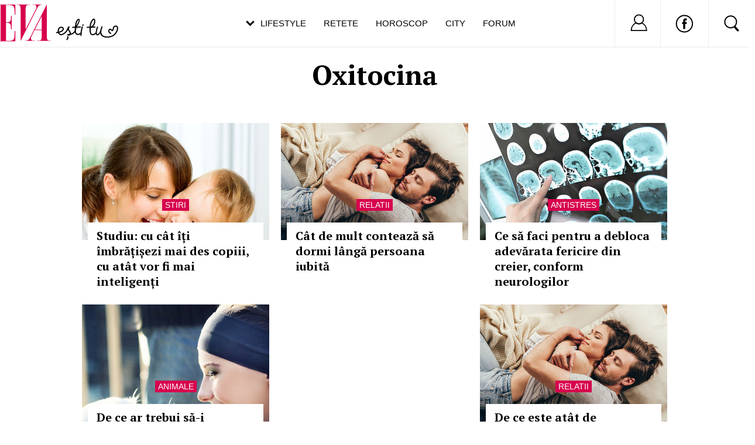

--- FILE ---
content_type: text/html; charset=UTF-8
request_url: https://www.eva.ro/despre-oxitocina/
body_size: 20481
content:
<!DOCTYPE html PUBLIC "-//W3C//DTD XHTML 1.0 Transitional//EN" "http://www.w3.org/TR/xhtml1/DTD/xhtml1-transitional.dtd">
<html xmlns="http://www.w3.org/1999/xhtml">
<head>
<script async src="https://pagead2.googlesyndication.com/pagead/js/adsbygoogle.js?client=ca-pub-5523198311232654" crossorigin="anonymous"></script>
<link rel="manifest" href="/include/push/manifest.json">
<meta http-equiv="Content-Type" content="text/html; charset=utf-8" />
<title>Oxitocina - Eva.ro</title>
<meta name="description" content="Oxitocina, Cât de mult contează să dormi lângă persoana iubită, Ce să faci pentru a debloca adevărata fericire din creier, conform neurologilor, De ce ar trebui să-i zâmbești mai des câinelui tău, De ce este atât de importantă atingerea fizică">
<meta name="viewport" content="width=device-width, initial-scale=1.0">
<link rel="SHORTCUT ICON" href="/favicon.ico">
<link rel="alternate" type="application/rss+xml" title="" href="https://www.eva.ro/rss.xml" />

<script type="text/javascript">

CFG = new Object;
CFG.include_base_url    = 'https://static.eva.ro/include-v.664ef7cbd3726';
CFG.img_base_url        = 'https://static.eva.ro/img';
CFG.base_url            = 'https://www.eva.ro';
CFG.club_base_url       = 'https://www.eva.ro/club';

</script>





<link rel="stylesheet" href="https://static.eva.ro/include-v.664ef7cbd3726/sifr.css">
<link rel="stylesheet" href="https://static.eva.ro/include-v.664ef7cbd3726/cauta.css">
<link rel="stylesheet" href="https://static.eva.ro/include-v.664ef7cbd3726/ouibounce/ouibounce.css">
<link rel="stylesheet" href="https://static.eva.ro/include-v.664ef7cbd3726/styles.css?247">
<link rel="stylesheet" href="https://static.eva.ro/include-v.664ef7cbd3726/styles_v3.css?3012">
<link rel="stylesheet" href="https://static.eva.ro/include-v.664ef7cbd3726/header.css?293">
<link rel="stylesheet" href="https://static.eva.ro/include-v.664ef7cbd3726/newdesign/styles.css?2">
<link rel="stylesheet" href="https://static.eva.ro/include-v.664ef7cbd3726/styles_v2016.css">
<link rel="stylesheet" href="https://static.eva.ro/include-v.664ef7cbd3726/cauta.css?v=100">
<link rel="stylesheet" href="https://static.eva.ro/include-v.664ef7cbd3726/styles_v2016.css?3">
<!--[if IE 9]>
<link rel="stylesheet" href="https://static.eva.ro/include-v.664ef7cbd3726/ie9.css">
<![endif]-->



<style>
#header .ul-menu li {padding:6px 3px 0px;}
</style>


<script src="https://static.eva.ro/include-v.664ef7cbd3726/cookies.js" type="text/javascript"></script>
<script src="https://ajax.googleapis.com/ajax/libs/prototype/1.7.3.0/prototype.js" type="text/javascript"></script>
<script src="https://static.eva.ro/include-v.664ef7cbd3726/utils.js?6057" type="text/javascript"></script>
<script src="https://ajax.googleapis.com/ajax/libs/scriptaculous/1.9.0/scriptaculous.js" type="text/javascript"></script>
<script src="https://static.eva.ro/include-v.664ef7cbd3726/ouibounce/ouibounce.js" type="text/javascript"></script>
<script src="https://static.eva.ro/include-v.664ef7cbd3726/control.modal.js" type="text/javascript"></script>
<script src="https://static.eva.ro/include-v.664ef7cbd3726/common.js" type="text/javascript"></script>
<script src="https://static.eva.ro/include-v.664ef7cbd3726/sifr.js" type="text/javascript"></script>
<script src="https://static.eva.ro/include-v.664ef7cbd3726/functions.js" type="text/javascript"></script>
<script src="https://static.eva.ro/include-v.664ef7cbd3726/jquery/jquery-1.11.1.min.js" type="text/javascript"></script>


<script language="javascript">
var jQuery = jQuery.noConflict(true);
</script>


<!--script src="//cdn.orangeclickmedia.com/tech/eva.ro/ocm.js" async="async"></script-->


<script> !(function () { window.googletag = window.googletag || {}; window.vmpbjs = window.vmpbjs || {}; window.vpb = window.vpb || {}; vpb.cmd = vpb.cmd || []; vpb.st=Date.now();  vpb.fastLoad = true; googletag.cmd = googletag.cmd || []; vmpbjs.cmd = vmpbjs.cmd || []; var cmds = []; try{ cmds = googletag.cmd.slice(0); googletag.cmd.length = 0; }catch(e){} var ready = false; function exec(cb) { return cb.call(googletag); } var overriden = false; googletag.cmd.push(function () { overriden = true; googletag.cmd.unshift = function (cb) { if (ready) { return exec(cb); } cmds.unshift(cb); if (cb._startgpt) { ready = true; for (var k = 0; k < cmds.length; k++) { exec(cmds[k]); } } }; googletag.cmd.push = function (cb) { if (ready) { return exec(cb); } cmds.push(cb); }; }); if(!overriden){ googletag.cmd.push = function (cb) { cmds.push(cb); }; googletag.cmd.unshift = function (cb) { cmds.unshift(cb); if (cb._startgpt) { ready = true; if (googletag.apiReady) { cmds.forEach(function (cb) { googletag.cmd.push(cb); }); } else { googletag.cmd = cmds; } } }; } var dayMs = 36e5, cb = parseInt(Date.now() / dayMs), vpbSrc = '//player.bidmatic.io/prebidlink/' + cb + '/wrapper_hb_778456_23122.js', pbSrc = vpbSrc.replace('wrapper_hb', 'hb'), gptSrc = '//securepubads.g.doubleclick.net/tag/js/gpt.js', c = document.head || document.body || document.documentElement; function loadScript(src, cb) { var s = document.createElement('script'); s.src = src; s.defer=false; c.appendChild(s); s.onload = cb; s.onerror = function(){ var fn = function(){}; fn._startgpt = true; googletag.cmd.unshift(fn); }; return s; } loadScript(pbSrc); loadScript(gptSrc); loadScript(vpbSrc); })() </script>




<script language="javascript" src="https://static.eva.ro/include-v.664ef7cbd3726/push/push.js" type="text/javascript"></script>


<meta name="cXenseParse:pageclass" property="cXenseParse:pageclass" content="frontpage" />
<meta name="cXenseParse:url" property="cXenseParse:url" content="https://www.eva.ro" />

<meta property="og:image" content="https://static.eva.ro/img/facebook_thumb.jpg" />

<!--[if IE 9]>
<meta name="application-name" content="Eva" />
<meta name="msapplication-task" content="name=Horoscop;action-uri=https://astromax.eva.ro/?utm_campaign=ie9_features&utm_source=browser&utm_medium=taskbar_pin;icon-uri=/favicon.ico" />
<meta name="msapplication-task" content="name=Retete;action-uri=https://www.retete-gustoase.ro?utm_campaign=ie9_features&utm_source=browser&utm_medium=taskbar_pin;icon-uri=/favicon.ico" />
<meta name="msapplication-task" content="name=Reduceri;action-uri=https://city.eva.ro?utm_campaign=ie9_features&utm_source=browser&utm_medium=taskbar_pin;icon-uri=/favicon.ico" />
<![endif]-->

<script language="">
  dataLayer = [];
</script>
<meta name="viewport" content="width=device-width, initial-scale=1.0">
<script async src="https://securepubads.g.doubleclick.net/tag/js/gpt.js"></script>
<script>
window.googletag = window.googletag || {};
googletag.cmd = googletag.cmd || [];
googletag.cmd.push(function() {
googletag.pubads().collapseEmptyDivs(true);
googletag.pubads().setCentering(true);
googletag.pubads().enableSingleRequest();
googletag.pubads().setTargeting('platform', ['www']).setTargeting('channel', ['feminin/nochannel']);
googletag.enableServices();
});
</script>
</head>
<body class="not4bbtext">

<!-- Google Tag Manager -->

<noscript><iframe src="//www.googletagmanager.com/ns.html?id=GTM-PLSZXS" height="0" width="0" style="display:none;visibility:hidden"></iframe></noscript>
<script>(function(w,d,s,l,i){w[l]=w[l]||[];w[l].push({'gtm.start':new Date().getTime(),event:'gtm.js'});var f=d.getElementsByTagName(s)[0],j=d.createElement(s),dl=l!='dataLayer'?'&l='+l:'';j.async=true;j.src='//www.googletagmanager.com/gtm.js?id='+i+dl;f.parentNode.insertBefore(j,f);})(window,document,'script','dataLayer','GTM-PLSZXS');</script>

<!-- End Google Tag Manager --><div id="galleria-content"></div>



<div id="branding">
	    <div id="maincontainer" class="v2016">
						<div id="ad_container">
                                <div id="billboard" class="billboard"><!-- site:eva, channel:feminin/nochannel, slot:billboard -->
<!-- site:eva, channel:feminin/nochannel, slot:billboard -->
<!-- site:eva, channel:feminin/nochannel, slot:billboard -->
</div>
                				<div id="top_banner" class="top_banner"><!-- site:eva, channel:feminin/nochannel, slot:top -->
<div id="div-gpt-ad-d4a4d3b618224bfb9e93df625a884f2b" style="width:970px;display:block;margin:0 auto;">
<script type="text/javascript">
googletag.cmd.push(function() { googletag.defineSlot('/98262835/DFP_Display/Eva_Top', [970, 250], 'div-gpt-ad-d4a4d3b618224bfb9e93df625a884f2b').addService(googletag.pubads()); // eva, feminin/nochannel, top
});
googletag.cmd.push(function() { googletag.display('div-gpt-ad-d4a4d3b618224bfb9e93df625a884f2b'); });
</script>
</div>
</div>
            </div>
			
            <div id="container" class="clearfix">
               
 <div id="breadcrumbs">
	<a href="https://www.eva.ro" title="Home">Home</a>
					<small>&gt;</small> <a href="https://www.eva.ro/taguri.html" title="Taguri">Taguri</a>
   							<small>&gt;</small> oxitocina
   	    	</div>
            <div id="left">
                <div class="content clearfix">
                    <h1 class="big_title">Oxitocina</h1>
<div class="list_articles_col">
	<div class="articles archive">
        <div class="news_item_large first box">
				<div class="image">
		    <a class="title" href="/sanatate/stiri/studiu-cu-cat-iti-imbratisezi-mai-des-copiii-cu-atat-vor-fi-mai-inteligenti-articol-206289.html" title="Studiu: cu cât îți îmbrățișezi mai des copiii, cu atât vor fi mai inteligenți"><img src="https://static.eva.ro/img/auto_resized/db/article/206/289/754927l-320x200-b-2c9bdd67.jpg?" align="left" alt="Studiu: cu cât îți îmbrățișezi mai des copiii, cu atât vor fi mai inteligenți"  title="Studiu: cu cât îți îmbrățișezi mai des copiii, cu atât vor fi mai inteligenți" /></a>
		</div>
				
		<div class="block">
		    <div class="channel"><a href="#">Stiri</a></div>
		    <div class="news_content"><h2><a class="title" href="/sanatate/stiri/studiu-cu-cat-iti-imbratisezi-mai-des-copiii-cu-atat-vor-fi-mai-inteligenti-articol-206289.html" title="Studiu: cu cât îți îmbrățișezi mai des copiii, cu atât vor fi mai inteligenți">Studiu: cu cât îți îmbrățișezi mai des copiii, cu atât vor fi mai inteligenți</a></h2></div>
		</div>
	</div>

		<div class="news_item_large">
				<div class="image">
		    <a class="title" href="/sanatate/stiri/studiu-cu-cat-iti-imbratisezi-mai-des-copiii-cu-atat-vor-fi-mai-inteligenti-articol-206289.html" title="Cât de mult contează să dormi lângă persoana iubită"><img src="https://static.eva.ro/img/auto_resized/db/article/193/139/822506l-320x200-b-e4260797.jpg?" align="left" alt="Cât de mult contează să dormi lângă persoana iubită"  title="Cât de mult contează să dormi lângă persoana iubită" /></a>
		</div>
			
		<div class="block">
		    <div class="channel"><a href="#">Relatii</a></div>
		    <div class="news_content"><h2><a class="title" href="/dragoste/relatii/cat-de-mult-conteaza-sa-dormi-langa-persoana-iubita-articol-193139.html" title="Cât de mult contează să dormi lângă persoana iubită">Cât de mult contează să dormi lângă persoana iubită</a></h2></div>
		</div>
	</div>
				<div class="news_item_large">
				<div class="image">
		    <a class="title" href="/sanatate/stiri/studiu-cu-cat-iti-imbratisezi-mai-des-copiii-cu-atat-vor-fi-mai-inteligenti-articol-206289.html" title="Ce să faci pentru a debloca adevărata fericire din creier, conform neurologilor"><img src="https://static.eva.ro/img/auto_resized/db/article/192/483/757105l-320x200-b-9fb968d2.jpg?" align="left" alt="Ce să faci pentru a debloca adevărata fericire din creier, conform neurologilor"  title="Ce să faci pentru a debloca adevărata fericire din creier, conform neurologilor" /></a>
		</div>
			
		<div class="block">
		    <div class="channel"><a href="#">Antistres</a></div>
		    <div class="news_content"><h2><a class="title" href="/psihologie/blog-antistres/ce-sa-faci-pentru-a-debloca-adevarata-fericire-din-creier-conform-neurologilor-articol-192483.html" title="Ce să faci pentru a debloca adevărata fericire din creier, conform neurologilor">Ce să faci pentru a debloca adevărata fericire din creier, conform neurologilor</a></h2></div>
		</div>
	</div>
				<div class="news_item_large">
				<div class="image">
		    <a class="title" href="/sanatate/stiri/studiu-cu-cat-iti-imbratisezi-mai-des-copiii-cu-atat-vor-fi-mai-inteligenti-articol-206289.html" title="De ce ar trebui să-i zâmbești mai des câinelui tău"><img src="https://static.eva.ro/img/auto_resized/db/article/191/871/215968l-320x200-b-ebb3bcb7.jpg?" align="left" alt="De ce ar trebui să-i zâmbești mai des câinelui tău"  title="De ce ar trebui să-i zâmbești mai des câinelui tău" /></a>
		</div>
			
		<div class="block">
		    <div class="channel"><a href="#">Animale</a></div>
		    <div class="news_content"><h2><a class="title" href="/casa-si-familie/animale/de-ce-ar-trebui-sa-i-zambesti-mai-des-cainelui-tau-articol-191871.html" title="De ce ar trebui să-i zâmbești mai des câinelui tău">De ce ar trebui să-i zâmbești mai des câinelui tău</a></h2></div>
		</div>
	</div>
	<div class="news_item_large"><!-- site:eva, channel:feminin/nochannel, slot:index_section_1 -->
<div id="div-gpt-ad-9672ecc9d254744e55d2913e5163c402" style="width:970px;display:block;margin:0 auto;">
<script type="text/javascript">
googletag.cmd.push(function() { googletag.defineSlot('/98262835/DFP_Display/Eva_Index1', [970, 250], 'div-gpt-ad-9672ecc9d254744e55d2913e5163c402').addService(googletag.pubads()); // eva, feminin/nochannel, index_section_1
});
googletag.cmd.push(function() { googletag.display('div-gpt-ad-9672ecc9d254744e55d2913e5163c402'); });
</script>
</div>
</div>			<div class="news_item_large">
				<div class="image">
		    <a class="title" href="/sanatate/stiri/studiu-cu-cat-iti-imbratisezi-mai-des-copiii-cu-atat-vor-fi-mai-inteligenti-articol-206289.html" title="De ce este atât de importantă atingerea fizică"><img src="https://static.eva.ro/img/auto_resized/db/article/191/481/527529l-320x200-b-e53ee6d3.jpg?" align="left" alt="De ce este atât de importantă atingerea fizică"  title="De ce este atât de importantă atingerea fizică" /></a>
		</div>
			
		<div class="block">
		    <div class="channel"><a href="#">Relatii</a></div>
		    <div class="news_content"><h2><a class="title" href="/dragoste/relatii/de-ce-este-atat-de-importanta-atingerea-fizica-articol-191481.html" title="De ce este atât de importantă atingerea fizică">De ce este atât de importantă atingerea fizică</a></h2></div>
		</div>
	</div>
				<div class="news_item_large">
				<div class="image">
		    <a class="title" href="/sanatate/stiri/studiu-cu-cat-iti-imbratisezi-mai-des-copiii-cu-atat-vor-fi-mai-inteligenti-articol-206289.html" title=""Hormonul fericirii" ar putea trata anorexia"><img src="https://static.eva.ro/img/auto_resized/db/article/058/855/893367l-320x200-b-29d1cb0a.jpg?" align="left" alt="&quot;Hormonul fericirii&quot; ar putea trata anorexia"  title="&quot;Hormonul fericirii&quot; ar putea trata anorexia" /></a>
		</div>
			
		<div class="block">
		    <div class="channel"><a href="#">Sănătate</a></div>
		    <div class="news_content"><h2><a class="title" href="/sanatate/hormonul-fericirii-ar-putea-trata-anorexia-articol-58855.html" title=""Hormonul fericirii" ar putea trata anorexia">"Hormonul fericirii" ar putea trata anorexia</a></h2></div>
		</div>
	</div>
				</div>

    
    <div class="page_list">
    
    </div>
</div>

               </div>
            </div>
                            <div id="right">
                    <div class="box box_club_eva " id="myprofile">
    <div class="box_header">
        <h2><a href="https://www.eva.ro/club" title="Club Eva">Club Eva</a></h2>
                     <img src="https://static.eva.ro/img/alaturi_de_prietene.png" width="129" height="23" />
          	</div>
    <div class="club_activity">
        <ul class="nav" id="tab_up">
            <li class="forum" id="forum"><a href="#" onclick="return false;"><span>Live pe forum</span></a></li>
            <li class="club" id="club" style="float:right"><a href="https://www.eva.ro/club/account/login.php?&back=https%3A%2F%2Fwww.eva.ro%2Fdespre-oxitocina%2F"><span>Intra in club</span></a></li>
        </ul>
        <div id="holder_container_up" class="activity_container" style="display:none;"></div>
     </div>
</div>

<div id="sfaturi_container" style="display:none"></div>
<div id="forum_container" style="display:none"></div>

<script language="javascript">


jQuery( document ).ready(function() {
    jQuery("#tab_up li").click(function(event){
        var id = jQuery(this).attr("id");
        var openClassName = 'nav '+ 'selected_'+id;
        if (jQuery("#tab_up").hasClass(openClassName)) {
            jQuery('#holder_container_up').hide();
            jQuery("#tab_up").attr("class", "nav");
 
        } else {
            jQuery("#tab_up").attr("class", openClassName);
            jQuery('#holder_container_up').show();
            showLoader("#holder_container_up"); 
            jQuery.ajax({url: "/service_get.php", 
                data:{
                    'action':id
                }, 
                success: function(result){
                    jQuery("#holder_container_up").html(result);
                }
            });
        }
    });
});

function showLoader(container)
{
    jQuery(container).html("<div style=\"width:264px; height:236px\"><div style='position:relative'><img src='"+CFG.img_base_url+"/loader.gif' style='position:absolute;top:102px; left:116px;'></div></div>");
}




</script>







<div id="boxListRight" class="box-list-container"><div class="box box_news_right_dinamic"><!-- box box_news_right_dinamic -->
<div class="news_item_small">
    <div class="image">
       <a href="/horoscop/astrologie/horoscop-27-octombrie-luna-in-scorpion-aduce-decizii-importante-in-dragoste-pentru-raci-si-scorpioni-articol-429373.html"><img alt=""  title=""  width="300" height="195" src="https://static.eva.ro/img/auto_resized/db/article/429/373/982948l-300x195-b-002fc6c8.jpg?"></a>

    </div>
   <div class="block">
        <h3><a href="/horoscop/astrologie/horoscop-27-octombrie-luna-in-scorpion-aduce-decizii-importante-in-dragoste-pentru-raci-si-scorpioni-articol-429373.html">Horoscop 27 octombrie: Luna în Scorpion aduce decizii importante în dragoste pentru Raci și Scorpioni</a></h3>
    </div>
</div>
<!-- end box box_news_right_dinamic -->
</div><div class="box banner_right"><!-- box banner_right -->
<div class="banner_300x250">
    <!-- site:eva, channel:feminin/nochannel, slot:box -->
<!-- site:eva, channel:feminin/nochannel, slot:box -->

</div><!-- end box banner_right -->
</div><div class="box box_news_right_dinamic"><!-- box box_news_right_dinamic -->
<div class="news_item_small">
    <div class="image">
       <a href="/horoscop/astrologie/horoscopul-de-weekend-un-sfarsit-de-saptamana-care-scoate-la-suprafata-adevarul-articol-429371.html"><img alt=""  title=""  width="300" height="195" src="https://static.eva.ro/img/auto_resized/db/article/429/371/970103l-300x195-b-95dd524e.jpg?"></a>

    </div>
   <div class="block">
        <h3><a href="/horoscop/astrologie/horoscopul-de-weekend-un-sfarsit-de-saptamana-care-scoate-la-suprafata-adevarul-articol-429371.html">Horoscopul de weekend: un sfârșit de săptămână care scoate la suprafață adevărul</a></h3>
    </div>
</div>
<!-- end box box_news_right_dinamic -->
</div><div class="box box_news_right_dinamic"><!-- box box_news_right_dinamic -->
<div class="news_item_small">
    <div class="image">
       <a href="/horoscop/astrologie/horoscopul-saptamanii-27-octombrie-2-noiembrie-revelatii-inchideri-de-cicluri-si-un-nou-inceput-pentru-zodiile-de-apa-articol-429379.html"><img alt=""  title=""  width="300" height="195" src="https://static.eva.ro/img/auto_resized/db/article/429/379/233156l-300x195-b-99b0d5b5.jpg?"></a>

    </div>
   <div class="block">
        <h3><a href="/horoscop/astrologie/horoscopul-saptamanii-27-octombrie-2-noiembrie-revelatii-inchideri-de-cicluri-si-un-nou-inceput-pentru-zodiile-de-apa-articol-429379.html">Horoscopul săptămânii 27 octombrie-2 noiembrie: revelații, închideri de cicluri și un nou început pentru zodiile de apă</a></h3>
    </div>
</div>
<!-- end box box_news_right_dinamic -->
</div><div class="box box_news_right_dinamic"><!-- box box_news_right_dinamic -->
<div class="news_item_small">
    <div class="image">
       <a href="/horoscop/astrologie/horoscopul-banilor-pentru-saptamana-27-octombrie-2-noiembrie-curaj-decizii-riscante-si-castiguri-neasteptate-pentru-zodiile-care-actioneaza-inteligent-articol-429377.html"><img alt=""  title=""  width="300" height="195" src="https://static.eva.ro/img/auto_resized/db/article/429/377/358014l-300x195-b-d3476574.jpg?"></a>

    </div>
   <div class="block">
        <h3><a href="/horoscop/astrologie/horoscopul-banilor-pentru-saptamana-27-octombrie-2-noiembrie-curaj-decizii-riscante-si-castiguri-neasteptate-pentru-zodiile-care-actioneaza-inteligent-articol-429377.html">Horoscopul banilor pentru săptămâna 27 octombrie-2 noiembrie: curaj, decizii riscante și câștiguri neașteptate pentru zodiile care acționează inteligent</a></h3>
    </div>
</div>
<!-- end box box_news_right_dinamic -->
</div><div class="box banner_right_300_150"><!-- box banner_right_300_150 -->
<div class="banner_300x150">
<!-- site:eva, channel:feminin/nochannel, slot:box300x150 -->

</div><!-- end box banner_right_300_150 -->
</div><div class="box box_news_right_dinamic"><!-- box box_news_right_dinamic -->
<div class="news_item_small">
    <div class="image">
       <a href="/horoscop/astrologie/horoscopul-dragostei-pentru-saptamana-27-octombrie-2-noiembrie-scorpionul-aduce-pasiune-claritate-si-decizii-care-pot-schimba-destine-articol-429375.html"><img alt=""  title=""  width="300" height="195" src="https://static.eva.ro/img/auto_resized/db/article/429/375/332438l-300x195-b-e44ed2d5.jpg?"></a>

    </div>
   <div class="block">
        <h3><a href="/horoscop/astrologie/horoscopul-dragostei-pentru-saptamana-27-octombrie-2-noiembrie-scorpionul-aduce-pasiune-claritate-si-decizii-care-pot-schimba-destine-articol-429375.html">Horoscopul dragostei pentru săptămâna 27 octombrie-2 noiembrie: Scorpionul aduce pasiune, claritate și decizii care pot schimba destine</a></h3>
    </div>
</div>
<!-- end box box_news_right_dinamic -->
</div><div class="box box_news_right_dinamic"><!-- box box_news_right_dinamic -->
<div class="news_item_small">
    <div class="image">
       <a href="/casa-si-familie/copii/sinuzita-la-copii-semne-tratament-si-diferenta-fata-de-raceala-obisnuita-articol-429391.html"><img alt=""  title=""  width="300" height="195" src="https://static.eva.ro/img/auto_resized/db/article/429/391/238547l-300x195-b-c1a0ce1c.jpg?"></a>

    </div>
   <div class="block">
        <h3><a href="/casa-si-familie/copii/sinuzita-la-copii-semne-tratament-si-diferenta-fata-de-raceala-obisnuita-articol-429391.html">Sinuzita la copii – semne, tratament și diferența față de răceala obișnuită</a></h3>
    </div>
</div>
<!-- end box box_news_right_dinamic -->
</div><div class="box box_news_right_dinamic"><!-- box box_news_right_dinamic -->
<div class="news_item_small">
    <div class="image">
       <a href="/sanatate/stomatologie/ce-se-intampla-daca-nu-faci-detartraj-riscurile-pe-termen-lung-pentru-dantura-articol-429417.html"><img alt=""  title=""  width="300" height="195" src="https://static.eva.ro/img/auto_resized/db/article/429/417/980084l-300x195-b-4edb776b.jpg?"></a>

    </div>
   <div class="block">
        <h3><a href="/sanatate/stomatologie/ce-se-intampla-daca-nu-faci-detartraj-riscurile-pe-termen-lung-pentru-dantura-articol-429417.html">Ce se întâmplă dacă nu faci detartraj – riscurile pe termen lung pentru dantură</a></h3>
    </div>
</div>
<!-- end box box_news_right_dinamic -->
</div><div class="box box_news_right_dinamic"><!-- box box_news_right_dinamic -->
<div class="news_item_small">
    <div class="image">
       <a href="/horoscop/astrologie/horoscopul-banilor-pentru-luna-noiembrie-luna-transformarilor-aduce-stabilitate-pentru-unii-si-decizii-curajoase-pentru-altii-articol-429425.html"><img alt=""  title=""  width="300" height="195" src="https://static.eva.ro/img/auto_resized/db/article/429/425/469306l-300x195-b-7a5595b4.jpg?"></a>

    </div>
   <div class="block">
        <h3><a href="/horoscop/astrologie/horoscopul-banilor-pentru-luna-noiembrie-luna-transformarilor-aduce-stabilitate-pentru-unii-si-decizii-curajoase-pentru-altii-articol-429425.html">Horoscopul banilor pentru luna noiembrie. Luna transformărilor aduce stabilitate pentru unii și decizii curajoase pentru alții</a></h3>
    </div>
</div>
<!-- end box box_news_right_dinamic -->
</div><div class="box box_news_right_dinamic"><!-- box box_news_right_dinamic -->
<div class="news_item_small">
    <div class="image">
       <a href="/horoscop/astrologie/horoscopul-dragostei-pentru-luna-noiembrie-iubirea-trece-prin-focul-transformarii-nimic-nu-mai-ramane-la-suprafata-articol-429423.html"><img alt=""  title=""  width="300" height="195" src="https://static.eva.ro/img/auto_resized/db/article/429/423/502128l-300x195-b-0a5f5e4a.jpg?"></a>

    </div>
   <div class="block">
        <h3><a href="/horoscop/astrologie/horoscopul-dragostei-pentru-luna-noiembrie-iubirea-trece-prin-focul-transformarii-nimic-nu-mai-ramane-la-suprafata-articol-429423.html">Horoscopul dragostei pentru luna noiembrie. Iubirea trece prin focul transformării: nimic nu mai rămâne la suprafață</a></h3>
    </div>
</div>
<!-- end box box_news_right_dinamic -->
</div><div class="box box_news_right_dinamic"><!-- box box_news_right_dinamic -->
<div class="news_item_small">
    <div class="image">
       <a href="/horoscop/astrologie/horoscopul-lunii-noiembrie-scorpionul-aduce-renastere-intelepciune-si-decizii-care-schimba-directia-vietii-articol-429427.html"><img alt=""  title=""  width="300" height="195" src="https://static.eva.ro/img/auto_resized/db/article/429/427/722806l-300x195-b-4f7dadaf.jpg?"></a>

    </div>
   <div class="block">
        <h3><a href="/horoscop/astrologie/horoscopul-lunii-noiembrie-scorpionul-aduce-renastere-intelepciune-si-decizii-care-schimba-directia-vietii-articol-429427.html">Horoscopul lunii noiembrie. Scorpionul aduce renaștere, înțelepciune și decizii care schimbă direcția vieții</a></h3>
    </div>
</div>
<!-- end box box_news_right_dinamic -->
</div><div class="box box_news_right_dinamic"><!-- box box_news_right_dinamic -->
<div class="news_item_small">
    <div class="image">
       <a href="/horoscop/astrologie/zodiile-care-isi-schimba-destinul-in-noiembrie-luna-transformarilor-aduce-o-cotitura-pe-care-nu-o-mai-pot-evita-articol-429441.html"><img alt=""  title=""  width="300" height="195" src="https://static.eva.ro/img/auto_resized/db/article/429/441/552681l-300x195-b-f0f19876.jpg?"></a>

    </div>
   <div class="block">
        <h3><a href="/horoscop/astrologie/zodiile-care-isi-schimba-destinul-in-noiembrie-luna-transformarilor-aduce-o-cotitura-pe-care-nu-o-mai-pot-evita-articol-429441.html">Zodiile care își schimbă destinul în noiembrie. Luna transformărilor aduce o cotitură pe care nu o mai pot evita</a></h3>
    </div>
</div>
<!-- end box box_news_right_dinamic -->
</div><div class="box box_news_right_dinamic"><!-- box box_news_right_dinamic -->
<div class="news_item_small">
    <div class="image">
       <a href="/horoscop/astrologie/zodiile-care-vor-avea-cel-mai-norocos-inceput-de-noiembrie-luna-incepe-cu-surprize-vesti-bune-si-sanse-neasteptate-articol-429443.html"><img alt=""  title=""  width="300" height="195" src="https://static.eva.ro/img/auto_resized/db/article/429/443/826598l-300x195-b-16ff58a4.jpg?"></a>

    </div>
   <div class="block">
        <h3><a href="/horoscop/astrologie/zodiile-care-vor-avea-cel-mai-norocos-inceput-de-noiembrie-luna-incepe-cu-surprize-vesti-bune-si-sanse-neasteptate-articol-429443.html">Zodiile care vor avea cel mai norocos început de noiembrie. Luna începe cu surprize, vești bune și șanse neașteptate</a></h3>
    </div>
</div>
<!-- end box box_news_right_dinamic -->
</div><div class="box box_news_right_dinamic"><!-- box box_news_right_dinamic -->
<div class="news_item_small">
    <div class="image">
       <a href="/horoscop/astrologie/horoscop-3-noiembrie-ziua-in-care-trecutul-revine-dar-doar-ca-sa-te-elibereze-articol-429461.html"><img alt=""  title=""  width="300" height="195" src="https://static.eva.ro/img/auto_resized/db/article/429/461/760194l-300x195-b-e20d2abd.jpg?"></a>

    </div>
   <div class="block">
        <h3><a href="/horoscop/astrologie/horoscop-3-noiembrie-ziua-in-care-trecutul-revine-dar-doar-ca-sa-te-elibereze-articol-429461.html">Horoscop 3 noiembrie: Ziua în care trecutul revine, dar doar ca să te elibereze</a></h3>
    </div>
</div>
<!-- end box box_news_right_dinamic -->
</div><div class="box box_news_right_dinamic"><!-- box box_news_right_dinamic -->
<div class="news_item_small">
    <div class="image">
       <a href="/horoscop/astrologie/horoscopul-de-weekend-zodiile-care-isi-gasesc-linistea-si-claritatea-articol-429459.html"><img alt=""  title=""  width="300" height="195" src="https://static.eva.ro/img/auto_resized/db/article/429/459/526390l-300x195-b-ef5f422b.jpg?"></a>

    </div>
   <div class="block">
        <h3><a href="/horoscop/astrologie/horoscopul-de-weekend-zodiile-care-isi-gasesc-linistea-si-claritatea-articol-429459.html">Horoscopul de weekend: Zodiile care își găsesc liniștea și claritatea</a></h3>
    </div>
</div>
<!-- end box box_news_right_dinamic -->
</div><div class="box box_news_right_dinamic"><!-- box box_news_right_dinamic -->
<div class="news_item_small">
    <div class="image">
       <a href="/horoscop/astrologie/horoscop-31-octombrie-final-de-luna-cu-revelatii-si-decizii-importante-articol-429457.html"><img alt=""  title=""  width="300" height="195" src="https://static.eva.ro/img/auto_resized/db/article/429/457/349134l-300x195-b-6fda35e4.jpg?"></a>

    </div>
   <div class="block">
        <h3><a href="/horoscop/astrologie/horoscop-31-octombrie-final-de-luna-cu-revelatii-si-decizii-importante-articol-429457.html">Horoscop 31 octombrie: Final de lună cu revelații și decizii importante</a></h3>
    </div>
</div>
<!-- end box box_news_right_dinamic -->
</div><div class="box box_news_right_dinamic"><!-- box box_news_right_dinamic -->
<div class="news_item_small">
    <div class="image">
       <a href="/horoscop/astrologie/horoscop-30-octombrie-zodia-care-va-avea-parte-de-o-surpriza-emotionala-uriasa-articol-429455.html"><img alt=""  title=""  width="300" height="195" src="https://static.eva.ro/img/auto_resized/db/article/429/455/517141l-300x195-b-f9efff15.jpg?"></a>

    </div>
   <div class="block">
        <h3><a href="/horoscop/astrologie/horoscop-30-octombrie-zodia-care-va-avea-parte-de-o-surpriza-emotionala-uriasa-articol-429455.html">Horoscop 30 octombrie: Zodia care va avea parte de o surpriză emoțională uriașă</a></h3>
    </div>
</div>
<!-- end box box_news_right_dinamic -->
</div></div>
                </div>
                    </div>

            </div>
    <script src="https://code.jquery.com/jquery-1.11.3.min.js"></script>
    <script>jQuery.noConflict();</script>
<!-- header -->
<div id="header_eva">

	<div class="header_eva_wrapper">

		<div class="logo">
			<a href="https://www.eva.ro" title="Eva"><img src="https://static.eva.ro/img/newdesign/logo_slogan.svg?ts=1231" title="Eva" alt="Eva" /></a>
		</div>

		<div class="nav_menu">
			<ul>
				<li class="dropdown _selected">
					<a href="https://www.eva.ro" class="lifestyle_menu" title="Lifestyle">Lifestyle <span class="btm_line"></span></a>
				</li><!--
				--><li>
					<a href="https://retete.eva.ro/" class=" retete" title="Retete">Retete <span class="btm_line"></span></a>
				</li><!--
				--><li>
					<a href="https://www.eva.ro/horoscop/" class=" horoscop"  title="Horoscop">Horoscop <span class="btm_line"></span></a>
				</li><!--
				--><li>
					<a href="https://city.eva.ro" title="City" class=" city">City <span class="btm_line"></span></a>
				</li><!--
				--><li>
					<a href="https://www.eva.ro/forum/" title="Forum" class=" community">Forum <span class="btm_line"></span></a>
				</li>
			</ul>
		</div>

		<div class="right_menu">
			<ul>
				<li id="profile_container" class="profile_container _open">
				<div class="profile_details">
                                            <a href="https://www.eva.ro/club/account/login.php?&back=https%3A%2F%2Fwww.eva.ro%2Fdespre-oxitocina%2F"><img src="https://static.eva.ro/img/newdesign/ic_user.svg" /></a>
                        <strong class="username">Nu ai cont?</strong>
                        <a href="https://www.eva.ro/club/account/register.php?back=https%3A%2F%2Fwww.eva.ro%2Fdespre-oxitocina%2F">Inregistreaza-te</a>
                        <div class="menu_separator"> | </div>
                        <a class="logout" href="https://www.eva.ro/club/account/login.php?&back=https%3A%2F%2Fwww.eva.ro%2Fdespre-oxitocina%2F">Log in</a>
                    
                </div>
				</li><!--
				--><li class="social_container">
					<a href="https://www.facebook.com/evaromania/" class="inner_container" target="_blank"><img src="https://static.eva.ro/img/newdesign/ic_facebook.svg" /></a>
				</li><!--
				--><li id="search_container" class="search_container _open">
                    <!--<input type="submit" class="btn" value="" />-->
					<div class="search_box">
						<div class="search_box_wrapper">

                                        <form name="frm_search" method="get" action="https://www.eva.ro/cauta/results.php"  class="clearfix">
                <input type="hidden" name="go" value="1">

                <input type="text" name="terms" id="search_box" placeholder="Cauta" class="text" >
                <input type="submit" value="" class="btn" name="search" onclick="return empty_form()">
                </form>



					</div>
					</div>
                <div class="btn search_trigger"></div>
				</li><!--
				--><li id="menu_container" class="menu_container _open"><a href="#" onClick="toggleMenu(); return false;"><img src="https://static.eva.ro/img/newdesign/ic_menu.svg" /></a></li>
			</ul>
		</div>

	</div>
	
	<div style="display: none;" id="headerMenu" class="hamburger_menu">
	    <ul>
	        <li><a href="https://www.eva.ro/horoscop/" title="Horoscop de azi">Horoscopul de azi</a></li>
	        <li><a href="https://astromax.eva.ro/horoscop-2026/" title="Horoscop 2026">Horoscop 2026</a></li>
	        <li><a href="https://astromax.eva.ro/horoscop-2025/" title="Horoscop 2025">Horoscop 2025</a></li>
	        <li><a href="https://www.eva.ro/divertisment/" title="Divertisment" alt="Divertisment">Divertisment</a></li>
	        <li><a href="https://www.eva.ro/frumusete/" title="Frumusete" alt="Frumusete">Frumusete</a></li>
	        <li><a href="https://www.eva.ro/moda/" title="Moda" alt="Moda">Moda</a></li>
	        <li><a href="https://www.eva.ro/actualitate/" title="Actualitate" alt="Actualitate">Actualitate</a></li>
	        <li><a href="https://www.eva.ro/dragoste/" title="Dragoste" alt="Dragoste">Dragoste</a></li>
	        <li><a href="https://www.eva.ro/sanatate/" title="Sanatate" alt="Sanatate">Sanatate</a></li>
	        <li><a href="https://www.eva.ro/dietafitness/" title="Dieta & Fitness" alt="Dieta & Fitness">Dieta & Fitness</a></li>
	        <li><a href="https://www.eva.ro/casa-si-familie/" title="Casa si Familie" alt="Casa si Familie">Casa si Familie</a></li>
	        <li><a href="https://www.eva.ro/mama-si-copilul/" title="Mama si copilul">Mama si copilul</a></li>
	        <li><a href="https://retete.eva.ro/" title="Retete">Retete</a></li>
	        <li><a href="https://www.eva.ro/forum/" title="Forum">Forum</a></li>
	    </ul>
	</div>
	
	
	
    <div class="header_eva_submenu header_eva_submenu_lifestyle _dropdown_open">
		<div class="left_container">
			<ul class="categ_list">
                                    <li data-cat-id="sanatate" id="menu_item_sanatate" class=""><a href="https://www.eva.ro/sanatate" title="Sănătate" alt="Sănătate" >Sănătate</a></li>
                                    <li data-cat-id="dietafitness" id="menu_item_dietafitness" class=""><a href="https://www.eva.ro/dietafitness" title="Dietă & Fitness" alt="Dietă & Fitness" >Dietă & Fitness</a></li>
                                    <li data-cat-id="casa-si-familie" id="menu_item_casa-si-familie" class=""><a href="https://www.eva.ro/casa-si-familie/" title="Casă şi familie" alt="Casă şi familie" >Casă şi familie</a></li>
                                    <li data-cat-id="mama-si-copilul" id="menu_item_mama-si-copilul" class=""><a href="https://www.eva.ro/mama-si-copilul/" title="Mama și copilul" alt="Mama și copilul" >Mama și copilul</a></li>
                                    <li data-cat-id="frumusete" id="menu_item_frumusete" class=""><a href="https://www.eva.ro/frumusete/" title="Frumuseţe" alt="Frumuseţe" >Frumuseţe</a></li>
                                    <li data-cat-id="moda" id="menu_item_moda" class=""><a href="https://www.eva.ro/moda/" title="Modă" alt="Modă" >Modă</a></li>
                                    <li data-cat-id="divertisment" id="menu_item_divertisment" class=""><a href="https://www.eva.ro/divertisment/" title="Divertisment" alt="Divertisment" >Divertisment</a></li>
                                    <li data-cat-id="dragoste" id="menu_item_dragoste" class=""><a href="https://www.eva.ro/dragoste/" title="Dragoste & Sex" alt="Dragoste & Sex" >Dragoste & Sex</a></li>
                                    <li data-cat-id="psihologie" id="menu_item_psihologie" class=""><a href="https://www.eva.ro/psihologie/" title="Psihologie" alt="Psihologie" >Psihologie</a></li>
                                    <li data-cat-id="cariera" id="menu_item_cariera" class=""><a href="https://www.eva.ro/cariera/" title="Carieră" alt="Carieră" >Carieră</a></li>
                                    <li data-cat-id="actualitate" id="menu_item_actualitate" class=""><a href="https://www.eva.ro/actualitate/" title="Actualitate" alt="Actualitate" >Actualitate</a></li>
                		    </ul>
		</div>
		<div class="right_container">
            		    <div class="categ_articles" id="sanatate_articles" style="display:none;">
                                   <div class="categ_article">
                        <a href="https://www.eva.ro/sanatate/medicina-generala/mituri-despre-cele-mai-frecvente-dureri-adevar-sau-exagerare-articol-430995.html">
                            <div class="article_img_container" data-img-src="https://static.eva.ro/img/auto_resized/db/article/430/995/233516l-300x195-b-325db177.jpg">
                                                                <img src="https://static.eva.ro/img/auto_resized/db/article/430/995/233516l-300x195-b-325db177.jpg"  width="300"/>
                                                            </div>
                                                        <div class="tag">sanatate</div>
                                                        <div class="text">
                                <h3>Mituri despre cele mai frecvente dureri: adevăr sau exagerare?</h3>
                            </div>

                        </a>
                    </div>
                                   <div class="categ_article">
                        <a href="https://www.eva.ro/sanatate/medicina-alternativa/de-ce-apar-crapaturile-mainilor-iarna-si-cum-le-poti-preveni-eficient-articol-430921.html">
                            <div class="article_img_container" data-img-src="https://static.eva.ro/img/auto_resized/db/article/430/921/339577l-300x195-b-13418f12.jpg">
                                                                <img src="https://static.eva.ro/img/auto_resized/db/article/430/921/339577l-300x195-b-13418f12.jpg"  width="300"/>
                                                            </div>
                                                        <div class="tag">ingrijirea corpului</div>
                                                        <div class="text">
                                <h3>De ce apar crăpăturile mâinilor iarna și cum le poți preveni eficient</h3>
                            </div>

                        </a>
                    </div>
                                   <div class="categ_article">
                        <a href="https://www.eva.ro/sanatate/medicina-alternativa/remedii-naturiste-impotriva-balonarii-solutii-simple-care-te-ajuta-sa-te-simti-din-nou-usoara-articol-430885.html">
                            <div class="article_img_container" data-img-src="https://static.eva.ro/img/auto_resized/db/article/430/885/170596l-300x195-b-05a3b062.jpg">
                                                                <img src="https://static.eva.ro/img/auto_resized/db/article/430/885/170596l-300x195-b-05a3b062.jpg"  width="300"/>
                                                            </div>
                                                        <div class="tag">dieta</div>
                                                        <div class="text">
                                <h3>Remedii naturiste împotriva balonării: soluții simple care te ajută să te simți din nou ușoară</h3>
                            </div>

                        </a>
                    </div>
                                    <div class="tags_wrapper">
                                                                                <div class="categ_tags" id="sanatate_tags" style="display:none;">
                                <span>TRENDING:<br></span>
                                                                                                <a href="https://www.eva.ro/despre-sarcina/">Sarcina<br></a>
                                                                                                                                <a href="https://www.eva.ro/despre-ceaiuri/">Ceaiuri<br></a>
                                                                                                                                <a href="https://www.eva.ro/despre-inima/">Inima<br></a>
                                                                                                                                <a href="https://www.eva.ro/despre-psihologie/">Psihologie<br></a>
                                                                                                                                <a href="https://www.eva.ro/despre-ginecologie/">Ginecologie<br></a>
                                                                                                                                <a href="https://www.eva.ro/despre-stomatologie/">Stomatologie<br></a>
                                                                                                                                <a href="https://www.eva.ro/despre-colesterol/">Colesterol<br></a>
                                                                                                                                <a href="https://www.eva.ro/despre-anticonceptionale/">Anticonceptionale<br></a>
                                                                                                                                <a href="https://www.eva.ro/despre-test-sarcina/">Test sarcina<br></a>
                                                                                                                                                                                                                                                                                                                                                                                                                                                                                                                                                            </div>
                                            </div>
		    </div>


        		    <div class="categ_articles" id="dietafitness_articles" style="display:none;">
                                   <div class="categ_article">
                        <a href="https://www.eva.ro/dietafitness/nutritie/cum-sa-gatesti-fasolea-ca-sa-eviti-balonarea-greselile-frecvente-si-solutiile-care-chiar-functioneaza-articol-431011.html">
                            <div class="article_img_container" data-img-src="https://static.eva.ro/img/auto_resized/db/article/431/011/204454l-300x195-b-572e9e77.jpg">
                                                            </div>
                                                        <div class="tag">nutritie</div>
                                                        <div class="text">
                                <h3>Cum să gătești fasolea ca să eviți balonarea. Greșelile frecvente și soluțiile care chiar funcționează</h3>
                            </div>

                        </a>
                    </div>
                                   <div class="categ_article">
                        <a href="https://www.eva.ro/dietafitness/nutritie/ce-trebuie-stiut-despre-algele-comestibile-inainte-de-a-fi-introduse-in-retetele-zilnice-articol-430969.html">
                            <div class="article_img_container" data-img-src="https://static.eva.ro/img/auto_resized/db/article/430/969/167415l-300x195-b-de85836d.jpg">
                                                            </div>
                                                        <div class="tag">nutritie</div>
                                                        <div class="text">
                                <h3>Ce trebuie știut despre algele comestibile înainte de a fi introduse în rețetele zilnice</h3>
                            </div>

                        </a>
                    </div>
                                   <div class="categ_article">
                        <a href="https://www.eva.ro/dietafitness/nutritie/beneficiile-verzei-murate-de-ce-este-unul-dintre-cele-mai-sanatoase-alimente-traditionale-articol-430963.html">
                            <div class="article_img_container" data-img-src="https://static.eva.ro/img/auto_resized/db/article/430/963/693108l-300x195-b-deeb00b1.jpg">
                                                            </div>
                                                        <div class="tag">alimentatie</div>
                                                        <div class="text">
                                <h3>Beneficiile verzei murate – de ce este unul dintre cele mai sănătoase alimente tradiționale</h3>
                            </div>

                        </a>
                    </div>
                                    <div class="tags_wrapper">
                                                                                <div class="categ_tags" id="dietafitness_tags" style="display:none;">
                                <span>TRENDING:<br></span>
                                                                                                <a href="https://www.eva.ro/despre-diete">Diete<br></a>
                                                                                                                                <a href="https://www.eva.ro/despre-fitness/">Fitness<br></a>
                                                                                                                                <a href="https://www.eva.ro/despre-dieta-dukan/">Dieta Dukan<br></a>
                                                                                                                                <a href="https://www.eva.ro/despre-relaxare/">Relaxare<br></a>
                                                                                                                                <a href="https://www.eva.ro/despre-yoga/">Yoga<br></a>
                                                                                                                                <a href="https://www.eva.ro/despre-intretinere/">Intretinere<br></a>
                                                                                                                                <a href="https://www.eva.ro/despre-aerobic/">Aerobic<br></a>
                                                                                                                                <a href="https://www.eva.ro/despre-exercitii-abdomen/">Exercitii abdomen<br></a>
                                                                                                                                <a href="https://www.eva.ro/despre-nutritie/">Nutritie<br></a>
                                                                                                                                                                                                                                                                                                                                                                                                                            </div>
                                            </div>
		    </div>


        		    <div class="categ_articles" id="casa-si-familie_articles" style="display:none;">
                                   <div class="categ_article">
                        <a href="https://www.eva.ro/casa-si-familie/acasa/spatiul-unde-linistea-se-construieste-pas-cu-pas-articol-431025.html">
                            <div class="article_img_container" data-img-src="https://static.eva.ro/img/auto_resized/db/article/431/025/575701l-300x195-b-034e37ed.jpg">
                                                            </div>
                                                        <div class="tag">acasa</div>
                                                        <div class="text">
                                <h3>Spațiul unde liniștea se construiește pas cu pas</h3>
                            </div>

                        </a>
                    </div>
                                   <div class="categ_article">
                        <a href="https://www.eva.ro/casa-si-familie/acasa/ce-este-umami-gustul-care-face-mancarea-cu-adevarat-delicioasa-articol-430961.html">
                            <div class="article_img_container" data-img-src="https://static.eva.ro/img/auto_resized/db/article/430/961/429430l-300x195-b-f03c9252.jpg">
                                                            </div>
                                                        <div class="tag">gastronomie</div>
                                                        <div class="text">
                                <h3>Ce este umami – gustul care face mâncarea cu adevărat delicioasă</h3>
                            </div>

                        </a>
                    </div>
                                   <div class="categ_article">
                        <a href="https://www.eva.ro/casa-si-familie/acasa/cele-mai-bune-bucati-de-vita-pentru-gatit-acasa-ce-alegi-si-cum-le-folosesti-corect-articol-430959.html">
                            <div class="article_img_container" data-img-src="https://static.eva.ro/img/auto_resized/db/article/430/959/769317l-300x195-b-591f1281.jpg">
                                                            </div>
                                                        <div class="tag">gastronomie</div>
                                                        <div class="text">
                                <h3>Cele mai bune bucăți de vită pentru gătit acasă – ce alegi și cum le folosești corect</h3>
                            </div>

                        </a>
                    </div>
                                    <div class="tags_wrapper">
                                                                                <div class="categ_tags" id="casa-si-familie_tags" style="display:none;">
                                <span>TRENDING:<br></span>
                                                                                                <a href="https://www.eva.ro/despre-mobila-bucatarie/">Mobila bucatarie<br></a>
                                                                                                                                <a href="https://www.eva.ro/despre-amenajari-interioare/">Amenajari interioare<br></a>
                                                                                                                                <a href="https://www.eva.ro/despre-mobila/">Mobila<br></a>
                                                                                                                                <a href="https://www.eva.ro/despre-canapele/">Canapele<br></a>
                                                                                                                                <a href="https://www.eva.ro/despre-dormitoare/">Dormitoare<br></a>
                                                                                                                                <a href="https://www.eva.ro/despre-design-interior/">Design interior<br></a>
                                                                                                                                <a href="https://www.eva.ro/despre-parenting/">Parenting<br></a>
                                                                                                                                <a href="https://www.eva.ro/despre-jurnal-de-mama-singura/">Jurnal de mama singura<br></a>
                                                                                                                                <a href="https://www.eva.ro/despre-gravide/">Gravide<br></a>
                                                                                                                                                                                                                            </div>
                                            </div>
		    </div>


        		    <div class="categ_articles" id="mama-si-copilul_articles" style="display:none;">
                                   <div class="categ_article">
                        <a href="https://www.eva.ro/mama-si-copilul/copii/cum-transforma-lego-si-lego-star-wars-joaca-intr-o-experienta-creativa-articol-430843.html">
                            <div class="article_img_container" data-img-src="https://static.eva.ro/img/auto_resized/db/article/430/843/312635l-300x195-b-93d031b4.jpg">
                                                            </div>
                                                        <div class="tag">copii</div>
                                                        <div class="text">
                                <h3>Cum transformă LEGO și LEGO Star Wars joaca într-o experiență creativă</h3>
                            </div>

                        </a>
                    </div>
                                   <div class="categ_article">
                        <a href="https://www.eva.ro/mama-si-copilul/copii/cum-alegi-hainele-perfecte-pentru-cei-mici-de-la-confort-la-stil-articol-430835.html">
                            <div class="article_img_container" data-img-src="https://static.eva.ro/img/auto_resized/db/article/430/835/699045l-300x195-b-b5488005.jpg">
                                                            </div>
                                                        <div class="tag">copii</div>
                                                        <div class="text">
                                <h3>Cum alegi hainele perfecte pentru cei mici: de la confort la stil</h3>
                            </div>

                        </a>
                    </div>
                                   <div class="categ_article">
                        <a href="https://www.eva.ro/mama-si-copilul/sarcina/evolutia-sarcinii-pas-cu-pas-primul-trimestru-articol-429233.html">
                            <div class="article_img_container" data-img-src="https://static.eva.ro/img/auto_resized/db/article/429/233/718878l-300x195-b-86d1a00f.jpg">
                                                            </div>
                                                        <div class="text">
                                <h3>Evoluția sarcinii pas cu pas – primul trimestru</h3>
                            </div>

                        </a>
                    </div>
                                    <div class="tags_wrapper">
                                            </div>
		    </div>


        		    <div class="categ_articles" id="frumusete_articles" style="display:none;">
                                   <div class="categ_article">
                        <a href="https://www.eva.ro/frumusete/coafuri/rituals-redefineste-viitorul-ingrijirii-parului-articol-431021.html">
                            <div class="article_img_container" data-img-src="https://static.eva.ro/img/auto_resized/db/article/431/021/692691l-300x195-b-1589742c.jpg">
                                                            </div>
                                                        <div class="tag">frumusete</div>
                                                        <div class="text">
                                <h3>RITUALS redefinește viitorul îngrijirii părului</h3>
                            </div>

                        </a>
                    </div>
                                   <div class="categ_article">
                        <a href="https://www.eva.ro/frumusete/cosmetica/solutii-naturale-care-impiedica-formarea-si-ingrosarea-cuticulelor-articol-430999.html">
                            <div class="article_img_container" data-img-src="https://static.eva.ro/img/auto_resized/db/article/430/999/792111l-300x195-b-90ec5717.jpg">
                                                            </div>
                                                        <div class="tag">cosmetica</div>
                                                        <div class="text">
                                <h3>Soluții naturale care împiedică formarea și îngroșarea cuticulelor</h3>
                            </div>

                        </a>
                    </div>
                                   <div class="categ_article">
                        <a href="https://www.eva.ro/frumusete/cosmetica/manichiura-cu-oja-semipermanenta-pro-sau-contra-ce-trebuie-sa-stii-inainte-sa-iei-o-decizie-articol-430989.html">
                            <div class="article_img_container" data-img-src="https://static.eva.ro/img/auto_resized/db/article/430/989/203748l-300x195-b-b71e8691.jpg">
                                                            </div>
                                                        <div class="tag">cosmetica</div>
                                                        <div class="text">
                                <h3>Manichiura cu ojă semipermanentă: pro sau contra? Ce trebuie să știi înainte să iei o decizie</h3>
                            </div>

                        </a>
                    </div>
                                    <div class="tags_wrapper">
                                                                                <div class="categ_tags" id="frumusete_tags" style="display:none;">
                                <span>TRENDING:<br></span>
                                                                                                <a href="https://www.eva.ro/despre-păr">Păr<br></a>
                                                                                                                                <a href="https://www.eva.ro/despre-rochii/">Rochii<br></a>
                                                                                                                                <a href="https://www.eva.ro/despre-unghii/">Unghii<br></a>
                                                                                                                                <a href="https://www.eva.ro/despre-parfum/">Parfumuri<br></a>
                                                                                                                                <a href="https://www.eva.ro/despre-coafuri/">Coafuri<br></a>
                                                                                                                                <a href="https://www.eva.ro/despre-machiaj/">Machiaj<br></a>
                                                                                                                                <a href="https://www.eva.ro/despre-sani/">Sani<br></a>
                                                                                                                                <a href="https://www.eva.ro/despre-manichiura/">Manichiura<br></a>
                                                                                                                                <a href="https://www.eva.ro/despre-sampon/">Sampon<br></a>
                                                                                                                                                                                                                                                                                                                                                                                                                            </div>
                                            </div>
		    </div>


        		    <div class="categ_articles" id="moda_articles" style="display:none;">
                                   <div class="categ_article">
                        <a href="https://www.eva.ro/moda/moda-de-la-a-la-z/cum-sa-accesorizezi-o-vesta-curele-esarfe-si-bijuterii-care-fac-diferenta-articol-430919.html">
                            <div class="article_img_container" data-img-src="https://static.eva.ro/img/auto_resized/db/article/430/919/555492l-300x195-b-2d36b544.jpg">
                                                            </div>
                                                        <div class="tag">moda</div>
                                                        <div class="text">
                                <h3>Cum să accesorizezi o vestă: curele, eșarfe și bijuterii care fac diferența</h3>
                            </div>

                        </a>
                    </div>
                                   <div class="categ_article">
                        <a href="https://www.eva.ro/moda/moda-de-la-a-la-z/de-ce-sunt-atat-de-populare-modelele-de-cizme-de-zapada-cu-blana-articol-430917.html">
                            <div class="article_img_container" data-img-src="https://static.eva.ro/img/auto_resized/db/article/430/917/792282l-300x195-b-92837ed8.jpg">
                                                            </div>
                                                        <div class="tag">moda</div>
                                                        <div class="text">
                                <h3>De ce sunt atât de populare modelele de cizme de zăpadă cu blană?</h3>
                            </div>

                        </a>
                    </div>
                                   <div class="categ_article">
                        <a href="https://www.eva.ro/moda/moda-de-la-a-la-z/cele-mai-spectaculoase-tinute-purtate-de-vedete-la-globurile-de-aur-2026-articol-430913.html">
                            <div class="article_img_container" data-img-src="https://static.eva.ro/img/auto_resized/db/article/430/913/270425l-300x195-b-42282c88.jpg">
                                                            </div>
                                                        <div class="tag">moda</div>
                                                        <div class="text">
                                <h3>Cele mai spectaculoase ținute purtate de vedete la Globurile de Aur 2026</h3>
                            </div>

                        </a>
                    </div>
                                    <div class="tags_wrapper">
                                                                                <div class="categ_tags" id="moda_tags" style="display:none;">
                                <span>TRENDING:<br></span>
                                                                                                <a href="https://www.eva.ro/despre-rochii">Rochii<br></a>
                                                                                                                                <a href="https://www.eva.ro/despre-rochii-de-seara/">Rochii de seara<br></a>
                                                                                                                                <a href="https://www.eva.ro/despre-rochii-de-mireasa/">Rochii de mireasa<br></a>
                                                                                                                                <a href="https://www.eva.ro/despre-costume-de-baie/">Costume de baie<br></a>
                                                                                                                                <a href="https://www.eva.ro/despre-pantofi/">Pantofi<br></a>
                                                                                                                                <a href="https://www.eva.ro/despre-rochii-elegante/">Rochii elegante<br></a>
                                                                                                                                <a href="https://www.eva.ro/despre-inele-de-logodna/">Inele de logodna<br></a>
                                                                                                                                <a href="https://www.eva.ro/despre-verighete/">Verighete<br></a>
                                                                                                                                <a href="https://www.eva.ro/despre-ochelari-de-soare/">Ochelari de soare<br></a>
                                                                                                                                                            </div>
                                            </div>
		    </div>


        		    <div class="categ_articles" id="divertisment_articles" style="display:none;">
                                   <div class="categ_article">
                        <a href="https://www.eva.ro/divertisment/vedete/printul-harry-emotionat-pana-la-lacrimi-tabloidele-britanice-i-au-facut-viata-lui-meghan-markle-un-cosmar-absolut-articol-431019.html">
                            <div class="article_img_container" data-img-src="https://static.eva.ro/img/auto_resized/db/article/431/019/401316l-300x195-b-7063658e.jpg">
                                                            </div>
                                                        <div class="tag">vedete</div>
                                                        <div class="text">
                                <h3>Prințul Harry, emoționat până la lacrimi: „Tabloidele britanice i-au făcut viața lui Meghan Markle un coșmar absolut”</h3>
                            </div>

                        </a>
                    </div>
                                   <div class="categ_article">
                        <a href="https://www.eva.ro/divertisment/vedete/10-lucruri-pe-care-le-putem-invata-de-la-michelle-obama-articol-431015.html">
                            <div class="article_img_container" data-img-src="https://static.eva.ro/img/auto_resized/db/article/431/015/839949l-300x195-b-9b777f37.jpg">
                                                            </div>
                                                        <div class="tag">divertisment</div>
                                                        <div class="text">
                                <h3>10 lucruri pe care le putem învăța de la Michelle Obama</h3>
                            </div>

                        </a>
                    </div>
                                   <div class="categ_article">
                        <a href="https://www.eva.ro/divertisment/vedete/10-lucruri-pe-care-le-putem-invata-de-la-victoria-beckham-articol-431013.html">
                            <div class="article_img_container" data-img-src="https://static.eva.ro/img/auto_resized/db/article/431/013/698214l-300x195-b-76bcc5fc.jpg">
                                                            </div>
                                                        <div class="tag">divertisment</div>
                                                        <div class="text">
                                <h3>10 lucruri pe care le putem învăța de la Victoria Beckham</h3>
                            </div>

                        </a>
                    </div>
                                    <div class="tags_wrapper">
                                                                                <div class="categ_tags" id="divertisment_tags" style="display:none;">
                                <span>TRENDING:<br></span>
                                                                                                <a href="https://www.eva.ro/despre-Meghan-Markle/">Meghan Markle<br></a>
                                                                                                                                <a href="https://www.eva.ro/despre-Kate-Middleton/">Kate Middleton<br></a>
                                                                                                                                <a href="https://www.eva.ro/despre-Kim-Kardashian/">Kim Kardashian<br></a>
                                                                                                                                <a href="https://www.eva.ro/despre-Johnny-Depp/">Johnny Depp<br></a>
                                                                                                                                <a href="https://www.eva.ro/despre-Teo-Trandafir/">Teo Trandafir<br></a>
                                                                                                                                <a href="https://www.eva.ro/despre-Angelina-Jolie/">Angelina Jolie<br></a>
                                                                                                                                <a href="https://www.eva.ro/despre-Dana-Rogoz/">Dana Rogoz<br></a>
                                                                                                                                <a href="https://www.eva.ro/despre-Dani-Otil/">Dani Otil<br></a>
                                                                                                                                <a href="https://www.eva.ro/despre-Smiley/">Smiley<br></a>
                                                                                                                                                                                                                                                                                                                                                                                                                                                                                                                                                                                                                            </div>
                                            </div>
		    </div>


        		    <div class="categ_articles" id="dragoste_articles" style="display:none;">
                                   <div class="categ_article">
                        <a href="https://www.eva.ro/dragoste/relatii/cum-sa-stii-daca-relatia-ta-are-viitor-7-semne-clare-articol-431017.html">
                            <div class="article_img_container" data-img-src="https://static.eva.ro/img/auto_resized/db/article/431/017/794929l-300x195-b-c1fa9e27.jpg">
                                                            </div>
                                                        <div class="tag">relatii de cuplu</div>
                                                        <div class="text">
                                <h3>Cum să știi dacă relația ta are viitor: 7 semne clare</h3>
                            </div>

                        </a>
                    </div>
                                   <div class="categ_article">
                        <a href="https://www.eva.ro/dragoste/relatii/semnele-ca-o-relatie-nu-merge-spre-casatorie-si-ce-iti-spune-de-fapt-aceasta-stagnare-articol-430805.html">
                            <div class="article_img_container" data-img-src="https://static.eva.ro/img/auto_resized/db/article/430/805/620949l-300x195-b-03340a7a.jpg">
                                                            </div>
                                                        <div class="tag">relatii</div>
                                                        <div class="text">
                                <h3>Semnele că o relație nu merge spre căsătorie și ce îți spune, de fapt, această stagnare</h3>
                            </div>

                        </a>
                    </div>
                                   <div class="categ_article">
                        <a href="https://www.eva.ro/dragoste/relatii/cat-de-mult-sa-stai-intr-o-relatie-pana-cand-te-casatoresti-intre-timp-maturitate-si-adevar-emotional-articol-430803.html">
                            <div class="article_img_container" data-img-src="https://static.eva.ro/img/auto_resized/db/article/430/803/113811l-300x195-b-021448c5.jpg">
                                                            </div>
                                                        <div class="tag">relatii</div>
                                                        <div class="text">
                                <h3>Cât de mult să stai într-o relație până când te căsătorești: între timp, maturitate și adevăr emoțional</h3>
                            </div>

                        </a>
                    </div>
                                    <div class="tags_wrapper">
                                                                                <div class="categ_tags" id="dragoste_tags" style="display:none;">
                                <span>TRENDING:<br></span>
                                                                                                <a href="https://www.eva.ro/despre-dragoste/">Dragoste<br></a>
                                                                                                                                <a href="https://www.eva.ro/despre-romantic/">Romantic<br></a>
                                                                                                                                <a href="https://www.eva.ro/despre-viata-sexuala/">Viata sexuala<br></a>
                                                                                                                                <a href="https://www.eva.ro/despre-relatii/">Relatii<br></a>
                                                                                                                                <a href="https://www.eva.ro/despre-cuplu/">Cuplu<br></a>
                                                                                                                                <a href="https://www.eva.ro/despre-iubire/">Iubire<br></a>
                                                                                                                                <a href="https://www.eva.ro/despre-casatorie/">Casatorie<br></a>
                                                                                                                                <a href="https://www.eva.ro/despre-sex/">Sex<br></a>
                                                                                                                                <a href="https://www.eva.ro/despre-kama-sutra/">Kama Sutra<br></a>
                                                                                                                                                                                                                            </div>
                                            </div>
		    </div>


        		    <div class="categ_articles" id="psihologie_articles" style="display:none;">
                                   <div class="categ_article">
                        <a href="https://www.eva.ro/psihologie/autocunoastere/idei-de-rezolutii-de-craciun-pentru-un-an-nou-mai-fericit-articol-430821.html">
                            <div class="article_img_container" data-img-src="https://static.eva.ro/img/auto_resized/db/article/430/821/655218l-300x195-b-291bb70f.jpg">
                                                            </div>
                                                        <div class="tag">psihologie</div>
                                                        <div class="text">
                                <h3>Idei de rezoluții de Crăciun pentru un an nou mai fericit</h3>
                            </div>

                        </a>
                    </div>
                                   <div class="categ_article">
                        <a href="https://www.eva.ro/psihologie/autocunoastere/visele-premonitorii-cand-intuitia-vorbeste-in-somn-si-cum-recunosti-mesajele-articol-430791.html">
                            <div class="article_img_container" data-img-src="https://static.eva.ro/img/auto_resized/db/article/430/791/878786l-300x195-b-f5edbd2f.jpg">
                                                            </div>
                                                        <div class="tag">autocunoastere</div>
                                                        <div class="text">
                                <h3>Visele premonitorii: când intuiția vorbește în somn și cum recunoști mesajele</h3>
                            </div>

                        </a>
                    </div>
                                   <div class="categ_article">
                        <a href="https://www.eva.ro/psihologie/autocunoastere/cum-poti-scapa-de-cosmaruri-solutii-blande-pentru-nopti-linistite-si-un-somn-mai-odihnitor-articol-430773.html">
                            <div class="article_img_container" data-img-src="https://static.eva.ro/img/auto_resized/db/article/430/773/295538l-300x195-b-ba9ea130.jpg">
                                                            </div>
                                                        <div class="tag">autocunoastere</div>
                                                        <div class="text">
                                <h3>Cum poți scăpa de coșmaruri: soluții blânde pentru nopți liniștite și un somn mai odihnitor</h3>
                            </div>

                        </a>
                    </div>
                                    <div class="tags_wrapper">
                                            </div>
		    </div>


        		    <div class="categ_articles" id="cariera_articles" style="display:none;">
                                   <div class="categ_article">
                        <a href="https://www.eva.ro/cariera/sfaturi/burnout-ul-tacut-care-nu-se-vede-in-performanta-dar-se-simte-in-trup-articol-427987.html">
                            <div class="article_img_container" data-img-src="https://static.eva.ro/img/auto_resized/db/article/427/987/403150l-300x195-b-67513ac4.jpg">
                                                            </div>
                                                        <div class="tag">sanatate</div>
                                                        <div class="text">
                                <h3>Burnout-ul tăcut, care nu se vede în performanță, dar se simte în trup</h3>
                            </div>

                        </a>
                    </div>
                                   <div class="categ_article">
                        <a href="https://www.eva.ro/cariera/sfaturi/greseli-in-cariera-pe-care-trebuie-sa-le-eviti-daca-vrei-sa-ai-succes-articol-427099.html">
                            <div class="article_img_container" data-img-src="https://static.eva.ro/img/auto_resized/db/article/427/099/397405l-300x195-b-fc77a4c4.jpg">
                                                            </div>
                                                        <div class="tag">cariera</div>
                                                        <div class="text">
                                <h3>Greșeli în carieră pe care trebuie să le eviți dacă vrei să ai succes</h3>
                            </div>

                        </a>
                    </div>
                                   <div class="categ_article">
                        <a href="https://www.eva.ro/cariera/sfaturi/la-cat-timp-este-sanatos-sa-schimbi-jobul-articol-408755.html">
                            <div class="article_img_container" data-img-src="https://static.eva.ro/img/auto_resized/db/article/408/755/451087l-300x195-b-07c1c430.jpg">
                                                            </div>
                                                        <div class="tag">cariera</div>
                                                        <div class="text">
                                <h3>La cât timp este „sănătos" să schimbi jobul?</h3>
                            </div>

                        </a>
                    </div>
                                    <div class="tags_wrapper">
                                            </div>
		    </div>


        		    <div class="categ_articles" id="actualitate_articles" style="display:none;">
                                   <div class="categ_article">
                        <a href="https://www.eva.ro/actualitate/tema-zilei/care-este-diferenta-dintre-agheasma-mare-si-agheasma-mica-semnificatie-folosire-si-traditie-articol-430881.html">
                            <div class="article_img_container" data-img-src="https://static.eva.ro/img/auto_resized/db/article/430/881/824859l-300x195-b-de02b1b6.jpg">
                                                            </div>
                                                        <div class="tag">agheasmă</div>
                                                        <div class="text">
                                <h3>Care este diferența dintre Agheasma Mare și Agheasma Mică: semnificație, folosire și tradiție</h3>
                            </div>

                        </a>
                    </div>
                                   <div class="categ_article">
                        <a href="https://www.eva.ro/actualitate/tema-zilei/secretist-x-doina-levintza-holiday-couture-window-display-articol-430813.html">
                            <div class="article_img_container" data-img-src="https://static.eva.ro/img/auto_resized/db/article/430/813/767991l-300x195-b-9216e500.jpg">
                                                            </div>
                                                        <div class="text">
                                <h3>SECRETIST x DOINA LEVINTZA Holiday couture window display</h3>
                            </div>

                        </a>
                    </div>
                                   <div class="categ_article">
                        <a href="https://www.eva.ro/actualitate/tema-zilei/secretist-marcheaza-un-an-de-la-deschiderea-concept-store-ului-de-pe-calea-victoriei-articol-429769.html">
                            <div class="article_img_container" data-img-src="https://static.eva.ro/img/auto_resized/db/article/429/769/991895l-300x195-b-a7b1e379.jpg">
                                                            </div>
                                                        <div class="text">
                                <h3>SECRETIST marchează un an de la deschiderea concept store-ului de pe Calea Victoriei</h3>
                            </div>

                        </a>
                    </div>
                                    <div class="tags_wrapper">
                                                                                <div class="categ_tags" id="actualitate_tags" style="display:none;">
                                <span>TRENDING:<br></span>
                                                                                                <a href="https://www.eva.ro/despre-din-culise/">Din culise<br></a>
                                                                                                                                <a href="https://www.eva.ro/despre-interviu/">Interviu<br></a>
                                                                                                                                <a href="https://www.eva.ro/despre-stirea-zilei/">Stirea zilei<br></a>
                                                                                                                                <a href="https://www.eva.ro/despre-tema-zilei/">Tema zilei<br></a>
                                                                                                                                <a href="https://www.eva.ro/despre-iesirea-din-autism/">Iesirea din autism<br></a>
                                                                                                                                <a href="https://www.eva.ro/despre-despartiri-celebre/">Despărţiri celebre<br></a>
                                                                                                                                <a href="https://www.eva.ro/despre-vesti-bune/">Vesti Bune<br></a>
                                                                                                                                <a href="https://www.eva.ro/despre-covid-19/">Covid-19<br></a>
                                                                                                                                <a href="https://www.eva.ro/despre-pandemie/">Pandemie<br></a>
                                                                                            </div>
                                            </div>
		    </div>


        
		</div>
	</div>

</div>



<script>

    function toggleMenu()
    {
        jQuery('#headerMenu').toggle();
        var isVisible = jQuery('#headerMenu').is(":visible");
        var hasClass = jQuery('body').hasClass('menu-open');
        if (isVisible) {
            if (! hasClass) {
                jQuery('body').addClass('menu-open');
            }
        } else {
            if (hasClass) {
                jQuery('body').removeClass('menu-open');
            }
        }
    }

    jQuery(document).ready(function() {
        var url = window.location.pathname;
        var urlAux = url.split('/');
        var channel = urlAux[1];
        var id= "#menu_item_"+channel;

        if(!channel || typeof(jQuery(id) == "undefined")){
            channel = jQuery('#header_eva ul.categ_list > li:first-child').attr('data-cat-id');
            id= "#menu_item_"+channel;
        }

        add_activeClass(jQuery(id));
         showArticles(channel);
   });

    //header search box
    jQuery('#search_container').hover(function () {
        clearTimeout(timer2);
        jQuery('#search_container').addClass("open");
        jQuery('#header_eva .right_menu').css("width", "calc(100vw - 45px)");
    },
    function () {
        if(!jQuery("#search_box.text").is(":focus") && ( jQuery("#search_box.text").val() == null || jQuery("#search_box.text").val() == "" ) ){
            jQuery('#search_container').removeClass("open");
            clearTimeout(timer2);
            timer2 = setTimeout(function(){
                jQuery('#header_eva .right_menu').css("width", "240px");
            },200);
        }
    });

    jQuery("#search_box.text").on("focusout", function(){
        if( jQuery("#search_box.text").val() == null || jQuery("#search_box.text").val() == "" ){
            jQuery('#search_container').removeClass("open");
            clearTimeout(timer);
            timer = setTimeout(function(){
                jQuery('#header_eva .right_menu').css("width", "230px");
            },200);
        }
    });

    //header profile box
    jQuery('#profile_container').hover(function () {
        clearTimeout(timer2);
        jQuery('#header_eva .right_menu').css("width", "calc(100vw - 45px)");
        jQuery('#profile_container').css("width", jQuery('.profile_details').width() + 32 + 'px');
        },
    function () {
        clearTimeout(timer2);
        jQuery('#profile_container').css("width", "80px");
        timer2 = setTimeout(function(){
            jQuery('#header_eva .right_menu').css("width", "300px");
        },500);
    });

    //mouse over dropdown lifestyle
    jQuery('#header_eva .dropdown').on('mouseenter click', showLifestyle).on('mouseleave', hideLifestyle);

    jQuery('#header_eva .header_eva_submenu_lifestyle').on("mouseenter", showLifestyle).on("mouseleave", hideLifestyle);

    //timer navigare submenu
    var timer;
    var timer2;

    jQuery("#header_eva ul.categ_list > li").on("mouseover", function (){
        var selb = this;
        var category = jQuery(this).attr('data-cat-id');
        clearTimeout(timer);
        timer = setTimeout(function(){
            remove_activeClass("#header_eva ul.categ_list > li");
            jQuery('#header_eva .active').removeClass('active');
            add_activeClass(selb);
            showArticles(category);
        }, 200);
    }).on("mouseleave", function(){
        var category = jQuery(this).attr('data-cat-id');
        clearTimeout(timer);
        timer = setTimeout(function(){
            remove_activeClass(this);
            }, 200);
    });

    function empty_form(){
        if (document.getElementById('search_box').value == ""){
            jQuery('#search_box.text').focus();
            return false;
        }
        else
            return true;
    };

    function add_activeClass (target_element){
        jQuery(target_element).addClass('active');
    };

    function remove_activeClass (target_element){
        jQuery(target_element).removeClass('active');
    };

    function showLifestyle(){
        clearTimeout(timer);
        timer = setTimeout(function(){
                jQuery('#header_eva .header_eva_submenu_lifestyle').addClass("dropdown_open");
                jQuery('#header_eva .dropdown').addClass("selected");
                setTimeout(loadImages, 600);
        }, 200);
    };

    function hideLifestyle(){
        clearTimeout(timer);
        timer = setTimeout(function(){
            jQuery('#header_eva .header_eva_submenu_lifestyle').removeClass("dropdown_open");
            jQuery('#header_eva .dropdown').removeClass("selected");
        }, 150);
    };

    function showArticles (categorie){
        jQuery('#' + categorie + '_articles').addClass('active');
        jQuery('#' + categorie + '_tags').addClass('active');

    };

    function loadImages()
    {

	jQuery('#header_eva div.article_img_container').each(function (index, el){
	    var childrenCount = jQuery(el).find('img').length;
           if (childrenCount == 0) {
                var img = jQuery('<img width="300">');
                img.attr('src', jQuery(el).attr('data-img-src'));
                img.appendTo(jQuery(el));
            }
        });
    };

    function hideArticles (categorie){
        jQuery('#' + categorie + '_articles').removeClass('active');
        jQuery('#' + categorie + '_tags').removeClass('active');
    };

</script>

<!-- /header -->
	<div class="banner_in_footer" style="width:100vw; text-align:center; margin-top:15px;">
<!-- site:eva, channel:feminin/nochannel, slot:after_recommended -->
<div id="div-gpt-ad-1cf6ffb2aa966335a59c4abdfc348c8d">
<script type="text/javascript">
googletag.cmd.push(function() { googletag.defineSlot('/98262835/DFP_Display/Eva_F2', [[970,250],[300,600],[300,250]], 'div-gpt-ad-1cf6ffb2aa966335a59c4abdfc348c8d').addService(googletag.pubads()); // eva, feminin/nochannel, after_recommended
});
googletag.cmd.push(function() { googletag.display('div-gpt-ad-1cf6ffb2aa966335a59c4abdfc348c8d'); });
</script>
</div>
<!-- site:eva, channel:feminin/nochannel, slot:special -->
<div id="div-gpt-ad-c34f79596d4623a09d765c389066d686" style="width:1px;display:block;margin:0 auto;">
<script type="text/javascript">
googletag.cmd.push(function() { googletag.defineSlot('/98262835/DFP_Display/Eva_Special', [1, 1], 'div-gpt-ad-c34f79596d4623a09d765c389066d686').addService(googletag.pubads()); // eva, feminin/nochannel, special
});
googletag.cmd.push(function() { googletag.display('div-gpt-ad-c34f79596d4623a09d765c389066d686'); });
</script>
</div>
</div>
<div id="footer_container">
    <div id="footer">
		<div id="banner_sticky_footer" style="width:100%; position:absolute; text-align:center; bottom:0;">
        <!-- site:eva, channel:feminin/nochannel, slot:sticky_bottom -->
</div>
    <a class="abonare_nl" href="/newsletter">
        <div class="title">Aboneaza-te la newsletter <img src="/img/newdesign/ic_sageat_nsl.svg"></div>
        <form method="get" action="https://www.eva.ro/newsletter/" onsubmit="text_focus();" class="abonare_hide">
            <span class="screen_nl"></span>
            <input class="text grey" type="grey" name="email" value="Adresa ta de mail..." id="nl_subscribe" onblur="text_blur();" onfocus="text_focus();">
            <input class="btn" value="Aboneaza-te" type="submit">
        </form>
    </a>
    <div class="footer_logo">
	<div><a href="https://eva.ro"><img src="/img/newdesign/logo_slogan.svg"></a></div>
	<div class="footer_urmareste">Urmareste-ne pe <a href="https://www.facebook.com/evaromania/" target="_blank"><img src="/img/newdesign/facebook.svg"></a></div>
    </div>
        <div class="footer_links_container clearfix">
            <div class="footer_services">
                <ul>
                    <li class="club">
                        <strong><a href="https://www.eva.ro/club/" 
                        data-ga-click-enabled="click" 
                        data-ga-click-action="Club eva"  
                        data-ga-click-category="Site" 
                        data-ga-click-label="Club eva" 
                        data-ga-click-value="3"  target="_blank">Club Eva</a></strong>
                        <span class="description">Comunitatea unde eşti între prietene.</span>
                    </li>
                    <li class="forum">
                        <strong><a href="https://www.eva.ro/sfaturi/">Forum</a></strong>
                        <span class="description">Dezbate tot ce te preocupă</span>
                    </li>
                    <li class="sfaturi">
                        <strong><a href="https://sfaturi.eva.ro">Sfaturi</a></strong>
                        <span class="description">Găseşte răspunsuri la întrebările tale</span>
                    </li>
                    <li class="felicitari">
                        <strong><a href="https://felicitari.eva.ro">Felicitari Eva</a></strong>
                        <span class="description">Zilnic poti gasi ceva de sarbatorit.</span>
                    </li>
                    <li class="horoscop">
                        <strong><a href="https://astromax.eva.ro">Horoscop</a></strong>
                        <span class="description">Viitorul tău, descifrat de astre</span>
                    </li>
                    <li class="concursuri">
                        <strong><a href="https://www.eva.ro/concursuri">Eva Concursuri</a></strong>
                        <span class="description">Participă şi câştigă cu Eva premii senzaţionale</span>
                    </li>
                    <li class="city">
                        <strong><a href="https://city.eva.ro">Eva City</a></strong>
                        <span class="description">Caută adrese utile in zona ta</span>
                    </li>
    
                </ul>
            </div>
            <div class="footer_links">
                    <div class="footer_column">
                        <div class="links_container_visible" id="links_container_8">
            <div class="category"><a href="https://www.eva.ro/dragoste/" title="Dragoste & Sex">Dragoste & Sex</a></div>
                            
                 <ul>
                    <li>        

                                                               
                    <a href="https://www.eva.ro/despre-dragoste/" title="Dragoste">Dragoste</a>,  
   
                         
                                                                  
                    <a href="https://www.eva.ro/despre-romantic/" title="Romantic">Romantic</a>,  
   
                         
                                                                  
                    <a href="https://www.eva.ro/despre-viata-sexuala/" title="Viata sexuala">Viata sexuala</a>,  
   
                         
                                                                  
                    <a href="https://www.eva.ro/despre-relatii/" title="Relatii">Relatii</a>,  
   
                         
                                                                  
                    <a href="https://www.eva.ro/despre-cuplu/" title="Cuplu">Cuplu</a>,  
   
                         
                                                                  
                    <a href="https://www.eva.ro/despre-iubire/" title="Iubire">Iubire</a>,  
   
                         
                                                                  
                    <a href="https://www.eva.ro/despre-casatorie/" title="Casatorie">Casatorie</a>,  
   
                         
                                                                  
                    <a href="https://www.eva.ro/despre-sex/" title="Sex">Sex</a>,  
   
                         
                                                                  
                    <a href="https://www.eva.ro/despre-kama-sutra/" title="Kama Sutra">Kama Sutra</a>,  
   
                         
                                                                  
                    <a href="https://www.eva.ro/dosarele-eva/dictionar-de-pozitii-sexuale-articol-15247.html" title="Pozitii sexuale Kamasutra">Pozitii sexuale Kamasutra</a>,  
   
                         
                                                                  
                    <a href="https://www.eva.ro/despre-declaratii-de-dragoste/" title="Declaratii de dragoste">Declaratii de dragoste</a> 
   
                         
                                        </li> 
               </ul>
    
        </div>
        
             <div class="links_container_visible" id="links_container_7">
            <div class="category"><a href="https://www.eva.ro/divertisment/" title="Divertisment">Divertisment</a></div>
                            
                 <ul>
                    <li>        

                                                               
                    <a href="https://www.eva.ro/despre-Meghan-Markle/" title="Meghan Markle">Meghan Markle</a>,  
   
                         
                                                                  
                    <a href="https://www.eva.ro/despre-Kate-Middleton/" title="Kate Middleton">Kate Middleton</a>,  
   
                         
                                                                  
                    <a href="https://www.eva.ro/despre-Kim-Kardashian/" title="Kim Kardashian">Kim Kardashian</a>,  
   
                         
                                                                  
                    <a href="https://www.eva.ro/despre-Johnny-Depp/" title="Johnny Depp">Johnny Depp</a>,  
   
                         
                                                                  
                    <a href="https://www.eva.ro/despre-Teo-Trandafir/" title="Teo Trandafir">Teo Trandafir</a>,  
   
                         
                                                                  
                    <a href="https://www.eva.ro/despre-Angelina-Jolie/" title="Angelina Jolie">Angelina Jolie</a>,  
   
                         
                                                                  
                    <a href="https://www.eva.ro/despre-Dana-Rogoz/" title="Dana Rogoz">Dana Rogoz</a>,  
   
                         
                                                                  
                    <a href="https://www.eva.ro/despre-Dani-Otil/" title="Dani Otil">Dani Otil</a>,  
   
                         
                                                                  
                    <a href="https://www.eva.ro/despre-Smiley/" title="Smiley">Smiley</a>,  
   
                         
                                                                  
                    <a href="https://www.eva.ro/despre-Andra/" title="Andra">Andra</a>,  
   
                         
                                                                  
                    <a href="https://www.eva.ro/despre-Delia/" title="Delia">Delia</a>,  
   
                         
                                                                  
                    <a href="https://www.eva.ro/despre-Gina-Pistol/" title="Gina Pistol">Gina Pistol</a>,  
   
                         
                                                                  
                    <a href="https://www.eva.ro/despre-Justin-Bieber/" title="Justin Bieber">Justin Bieber</a>,  
   
                         
                                                                  
                    <a href="https://www.eva.ro/despre-Melania-Trump/" title="Melania Trump">Melania Trump</a>,  
   
                         
                                                                  
                    <a href="https://www.programetv.ro" title="Program TV">Program TV</a>,  
   
                         
                                                                  
                    <a href="https://www.programprotv.ro" title="Program Pro TV">Program Pro TV</a>,  
   
                         
                                                                  
                    <a href="https://www.programantena1.ro" title="Program Antena 1">Program Antena 1</a> 
   
                         
                                        </li> 
               </ul>
    
        </div>
        
             <div class="links_container_visible" id="links_container_3">
            <div class="category"><a href="https://www.eva.ro/frumusete/" title="Frumuseţe">Frumuseţe</a></div>
                            
                 <ul>
                    <li>        

                                                               
                    <a href="https://www.eva.ro/despre-păr" title="Păr">Păr</a>,  
   
                         
                                                                  
                    <a href="https://www.eva.ro/despre-rochii/" title="Rochii">Rochii</a>,  
   
                         
                                                                  
                    <a href="https://www.eva.ro/despre-unghii/" title="Unghii">Unghii</a>,  
   
                         
                                                                  
                    <a href="https://www.eva.ro/despre-parfum/" title="Parfumuri">Parfumuri</a>,  
   
                         
                                                                  
                    <a href="https://www.eva.ro/despre-coafuri/" title="Coafuri">Coafuri</a>,  
   
                         
                                                                  
                    <a href="https://www.eva.ro/despre-machiaj/" title="Machiaj">Machiaj</a>,  
   
                         
                                                                  
                    <a href="https://www.eva.ro/despre-sani/" title="Sani">Sani</a>,  
   
                         
                                                                  
                    <a href="https://www.eva.ro/despre-manichiura/" title="Manichiura">Manichiura</a>,  
   
                         
                                                                  
                    <a href="https://www.eva.ro/despre-sampon/" title="Sampon">Sampon</a>,  
   
                         
                                                                  
                    <a href="https://www.eva.ro/despre-buze/" title="Buze">Buze</a>,  
   
                         
                                                                  
                    <a href="https://www.eva.ro/despre-celulita/" title="Celulita">Celulita</a>,  
   
                         
                                                                  
                    <a href="https://www.eva.ro/despre-machiaj-ochi/" title="Machiaj ochi">Machiaj ochi</a>,  
   
                         
                                                                  
                    <a href="https://www.eva.ro/despre-tratament-celulita/" title="Tratament celulita">Tratament celulita</a>,  
   
                         
                                                                  
                    <a href="https://www.eva.ro/despre-salonul-de-acasa/" title="Salonul de acasa">Salonul de acasa</a> 
   
                         
                                        </li> 
               </ul>
    
        </div>
        
         </div>
                    <div class="footer_column">
                        <div class="links_container_visible" id="links_container_2">
            <div class="category"><a href="https://www.eva.ro/moda/" title="Modă">Modă</a></div>
                            
                 <ul>
                    <li>        

                                                               
                    <a href="https://www.eva.ro/despre-rochii" title="Rochii">Rochii</a>,  
   
                         
                                                                  
                    <a href="https://www.eva.ro/despre-rochii-de-seara/" title="Rochii de seara">Rochii de seara</a>,  
   
                         
                                                                  
                    <a href="https://www.eva.ro/despre-rochii-de-mireasa/" title="Rochii de mireasa">Rochii de mireasa</a>,  
   
                         
                                                                  
                    <a href="https://www.eva.ro/despre-costume-de-baie/" title="Costume de baie">Costume de baie</a>,  
   
                         
                                                                  
                    <a href="https://www.eva.ro/despre-pantofi/" title="Pantofi">Pantofi</a>,  
   
                         
                                                                  
                    <a href="https://www.eva.ro/despre-rochii-elegante/" title="Rochii elegante">Rochii elegante</a>,  
   
                         
                                                                  
                    <a href="https://www.eva.ro/despre-inele-de-logodna/" title="Inele de logodna">Inele de logodna</a>,  
   
                         
                                                                  
                    <a href="https://www.eva.ro/despre-verighete/" title="Verighete">Verighete</a>,  
   
                         
                                                                  
                    <a href="https://www.eva.ro/despre-ochelari-de-soare/" title="Ochelari de soare">Ochelari de soare</a>,  
   
                         
                                                                  
                    <a href="https://www.eva.ro/despre-tendinte-2020/" title="Tendinte 2020">Tendinte 2020</a> 
   
                         
                                        </li> 
               </ul>
    
        </div>
        
             <div class="links_container_visible" id="links_container_6">
            <div class="category"><a href="https://www.eva.ro/sanatate" title="Sănătate">Sănătate</a></div>
                            
                 <ul>
                    <li>        

                                                               
                    <a href="https://www.eva.ro/despre-sarcina/" title="Sarcina">Sarcina</a>,  
   
                         
                                                                  
                    <a href="https://www.eva.ro/despre-ceaiuri/" title="Ceaiuri">Ceaiuri</a>,  
   
                         
                                                                  
                    <a href="https://www.eva.ro/despre-inima/" title="Inima">Inima</a>,  
   
                         
                                                                  
                    <a href="https://www.eva.ro/despre-psihologie/" title="Psihologie">Psihologie</a>,  
   
                         
                                                                  
                    <a href="https://www.eva.ro/despre-ginecologie/" title="Ginecologie">Ginecologie</a>,  
   
                         
                                                                  
                    <a href="https://www.eva.ro/despre-stomatologie/" title="Stomatologie">Stomatologie</a>,  
   
                         
                                                                  
                    <a href="https://www.eva.ro/despre-colesterol/" title="Colesterol">Colesterol</a>,  
   
                         
                                                                  
                    <a href="https://www.eva.ro/despre-anticonceptionale/" title="Anticonceptionale">Anticonceptionale</a>,  
   
                         
                                                                  
                    <a href="https://www.eva.ro/despre-test-sarcina/" title="Test sarcina">Test sarcina</a>,  
   
                         
                                                                  
                    <a href="https://www.eva.ro/despre-cardiologie/" title="Cardiologie">Cardiologie</a>,  
   
                         
                                                                  
                    <a href="https://www.eva.ro/despre-oftalmologie/" title="Oftalmologie">Oftalmologie</a>,  
   
                         
                                                                  
                    <a href="https://www.eva.ro/despre-avort/" title="Avort">Avort</a>,  
   
                         
                                                                  
                    <a href="https://www.eva.ro/despre-ceai-verde/" title="Ceai verde">Ceai verde</a>,  
   
                         
                                                                  
                    <a href="https://www.eva.ro/despre-hiv/" title="HIV">HIV</a>,  
   
                         
                                                                  
                    <a href="https://www.eva.ro/despre-ortopedie/" title="Ortopedie">Ortopedie</a>,  
   
                         
                                                                  
                    <a href="https://www.eva.ro/despre-psihiatrie/" title="Psihiatrie">Psihiatrie</a> 
   
                         
                                        </li> 
               </ul>
    
        </div>
        
             <div class="links_container_visible" id="links_container_5">
            <div class="category"><a href="https://www.eva.ro/dietafitness" title="Dietă & Fitness">Dietă & Fitness</a></div>
                            
                 <ul>
                    <li>        

                                                               
                    <a href="https://www.eva.ro/despre-diete" title="Diete">Diete</a>,  
   
                         
                                                                  
                    <a href="https://www.eva.ro/despre-fitness/" title="Fitness">Fitness</a>,  
   
                         
                                                                  
                    <a href="https://www.eva.ro/despre-dieta-dukan/" title="Dieta Dukan">Dieta Dukan</a>,  
   
                         
                                                                  
                    <a href="https://www.eva.ro/despre-relaxare/" title="Relaxare">Relaxare</a>,  
   
                         
                                                                  
                    <a href="https://www.eva.ro/despre-yoga/" title="Yoga">Yoga</a>,  
   
                         
                                                                  
                    <a href="https://www.eva.ro/despre-intretinere/" title="Intretinere">Intretinere</a>,  
   
                         
                                                                  
                    <a href="https://www.eva.ro/despre-aerobic/" title="Aerobic">Aerobic</a>,  
   
                         
                                                                  
                    <a href="https://www.eva.ro/despre-exercitii-abdomen/" title="Exercitii abdomen">Exercitii abdomen</a>,  
   
                         
                                                                  
                    <a href="https://www.eva.ro/despre-nutritie/" title="Nutritie">Nutritie</a>,  
   
                         
                                                                  
                    <a href="https://www.eva.ro/despre-dieta-de-slabit/" title="Dieta de slabit">Dieta de slabit</a>,  
   
                         
                                                                  
                    <a href="https://www.eva.ro/despre-dieta-disociata/" title="Dieta disociata">Dieta disociata</a>,  
   
                         
                                                                  
                    <a href="https://www.eva.ro/despre-silueta/" title="Silueta">Silueta</a>,  
   
                         
                                                                  
                    <a href="https://www.eva.ro/despre-dieta-ketogenica/" title="Dieta ketogenica">Dieta ketogenica</a>,  
   
                         
                                                                  
                    <a href="https://www.eva.ro/despre-sala-de-acasa/" title="Sala de acasa">Sala de acasa</a> 
   
                         
                                        </li> 
               </ul>
    
        </div>
        
         </div>
                    <div class="footer_column">
                        <div class="links_container_visible" id="links_container_10">
            <div class="category"><a href="https://retete.eva.ro" title="Reţete">Reţete</a></div>
                            
                 <ul>
                    <li>        

                                                               
                    <a href="https://www.eva.ro/despre-mancare/" title="Mancare">Mancare</a>,  
   
                         
                                                                  
                    <a href="https://www.eva.ro/despre-paste/" title="Paste">Paste</a>,  
   
                         
                                                                  
                    <a href="https://www.eva.ro/despre-ciorba/" title="Ciorba">Ciorba</a>,  
   
                         
                                                                  
                    <a href="https://www.eva.ro/despre-peste/" title="Peste">Peste</a>,  
   
                         
                                                                  
                    <a href="https://www.eva.ro/despre-sos/" title="Sos">Sos</a>,  
   
                         
                                                                  
                    <a href="https://www.eva.ro/despre-salata/" title="Salata">Salata</a>,  
   
                         
                                                                  
                    <a href="https://www.eva.ro/despre-cafea/" title="Cafea">Cafea</a>,  
   
                         
                                                                  
                    <a href="https://www.eva.ro/despre-supa/" title="Supa">Supa</a>,  
   
                         
                                                                  
                    <a href="https://www.eva.ro/despre-dulceata/" title="Dulceata">Dulceata</a>,  
   
                         
                                                                  
                    <a href="https://www.eva.ro/despre-tocanita/" title="Tocanita">Tocanita</a>,  
   
                         
                                                                  
                    <a href="https://www.eva.ro/despre-cocktail/" title="Cocktail">Cocktail</a>,  
   
                         
                                                                  
                    <a href="https://www.eva.ro/despre-supa-crema/" title="Supa crema">Supa crema</a>,  
   
                         
                                                                  
                    <a href="https://www.eva.ro/despre-aperitive/" title="Aperitive">Aperitive</a>,  
   
                         
                                                                  
                    <a href="https://www.eva.ro/despre-desert/" title="Desert">Desert</a>,  
   
                         
                                                                  
                    <a href="https://www.eva.ro/despre-maioneza/" title="Maioneza">Maioneza</a>,  
   
                         
                                                                  
                    <a href="https://www.eva.ro/despre-pilaf/" title="Pilaf">Pilaf</a>,  
   
                         
                                                                  
                    <a href="https://www.eva.ro/despre-ciorba-perisoare/" title="Ciorba perisoare">Ciorba perisoare</a>,  
   
                         
                                                                  
                    <a href="https://www.eva.ro/despre-ciorba-pui/" title="Ciorba pui">Ciorba pui</a>,  
   
                         
                                                                  
                    <a href="https://www.eva.ro/despre-ciorba-burta/" title="Ciorba burta">Ciorba burta</a>,  
   
                         
                                                                  
                    <a href="https://www.eva.ro/despre-ce-mancam-azi/" title="Ce mancam azi">Ce mancam azi</a> 
   
                         
                                        </li> 
               </ul>
    
        </div>
        
             <div class="links_container_visible" id="links_container_4">
            <div class="category"><a href="https://www.eva.ro/casa-si-familie/" title="Casă şi familie">Casă şi familie</a></div>
                            
                 <ul>
                    <li>        

                                                               
                    <a href="https://www.eva.ro/despre-mobila-bucatarie/" title="Mobila bucatarie">Mobila bucatarie</a>,  
   
                         
                                                                  
                    <a href="https://www.eva.ro/despre-amenajari-interioare/" title="Amenajari interioare">Amenajari interioare</a>,  
   
                         
                                                                  
                    <a href="https://www.eva.ro/despre-mobila/" title="Mobila">Mobila</a>,  
   
                         
                                                                  
                    <a href="https://www.eva.ro/despre-canapele/" title="Canapele">Canapele</a>,  
   
                         
                                                                  
                    <a href="https://www.eva.ro/despre-dormitoare/" title="Dormitoare">Dormitoare</a>,  
   
                         
                                                                  
                    <a href="https://www.eva.ro/despre-design-interior/" title="Design interior">Design interior</a>,  
   
                         
                                                                  
                    <a href="https://www.eva.ro/despre-parenting/" title="Parenting">Parenting</a>,  
   
                         
                                                                  
                    <a href="https://www.eva.ro/despre-jurnal-de-mama-singura/" title="Jurnal de mama singura">Jurnal de mama singura</a>,  
   
                         
                                                                  
                    <a href="https://www.eva.ro/despre-gravide/" title="Gravide">Gravide</a>,  
   
                         
                                                                  
                    <a href="https://www.eva.ro/despre-femei-curajoase/" title="Femei curajoase">Femei curajoase</a>,  
   
                         
                                                                  
                    <a href="https://www.eva.ro/despre-autism/" title="Autism">Autism</a> 
   
                         
                                        </li> 
               </ul>
    
        </div>
        
             <div class="links_container_visible" id="links_container_320">
            <div class="category"><a href="https://www.eva.ro/actualitate/" title="Actualitate">Actualitate</a></div>
                            
                 <ul>
                    <li>        

                                                               
                    <a href="https://www.eva.ro/despre-din-culise/" title="Din culise">Din culise</a>,  
   
                         
                                                                  
                    <a href="https://www.eva.ro/despre-interviu/" title="Interviu">Interviu</a>,  
   
                         
                                                                  
                    <a href="https://www.eva.ro/despre-stirea-zilei/" title="Stirea zilei">Stirea zilei</a>,  
   
                         
                                                                  
                    <a href="https://www.eva.ro/despre-tema-zilei/" title="Tema zilei">Tema zilei</a>,  
   
                         
                                                                  
                    <a href="https://www.eva.ro/despre-iesirea-din-autism/" title="Iesirea din autism">Iesirea din autism</a>,  
   
                         
                                                                  
                    <a href="https://www.eva.ro/despre-despartiri-celebre/" title="Despărţiri celebre">Despărţiri celebre</a>,  
   
                         
                                                                  
                    <a href="https://www.eva.ro/despre-vesti-bune/" title="Vesti Bune">Vesti Bune</a>,  
   
                         
                                                                  
                    <a href="https://www.eva.ro/despre-covid-19/" title="Covid-19">Covid-19</a>,  
   
                         
                                                                  
                    <a href="https://www.eva.ro/despre-pandemie/" title="Pandemie">Pandemie</a> 
   
                         
                                        </li> 
               </ul>
    
        </div>
        
         </div>
                                        <div class="footer_column footer_last_column">
                        <div class="links_container_visible" id="links_container_12">
            <div class="category"><a href="https://www.eva.ro/horoscop/" title="Horoscop">Horoscop</a></div>
                            
                 <ul>
                            

                                                       <li>        
                    <a href="https://astromax.eva.ro/horoscop-2026/" title="Horoscop 2026">Horoscop 2026</a>,  
   
                     </li>    
                                                          <li>        
                    <a href="https://astromax.eva.ro/horoscop-2025/" title="Horoscop 2025">Horoscop 2025</a>,  
   
                     </li>    
                                                          <li>        
                    <a href="https://astromax.eva.ro/" title="Horoscop azi">Horoscop azi</a>,  
   
                     </li>    
                                                          <li>        
                    <a href="https://www.eva.ro/despre-horoscop-dragoste/" title="Horoscop dragoste">Horoscop dragoste</a>,  
   
                     </li>    
                                                          <li>        
                    <a href="https://astromax.eva.ro/info/zodiac-chinezesc.html" title="Horoscop chinezesc">Horoscop chinezesc</a>,  
   
                     </li>    
                                                          <li>        
                    <a href="https://www.eva.ro/despre-astrologie/" title="Astrologie">Astrologie</a>,  
   
                     </li>    
                                                          <li>        
                    <a href="https://www.eva.ro/horoscop/horoscop-lunar/" title="Horoscop lunar">Horoscop lunar</a>,  
   
                     </li>    
                                                          <li>        
                    <a href="https://astromax.eva.ro/horoscop-zilnic/rac.html" title="Horoscop rac azi">Horoscop rac azi</a>,  
   
                     </li>    
                                                          <li>        
                    <a href="https://astromax.eva.ro/horoscop-zilnic/gemeni.html" title="Horoscop gemeni azi">Horoscop gemeni azi</a>,  
   
                     </li>    
                                                          <li>        
                    <a href="https://astromax.eva.ro/horoscop-zilnic/fecioara.html" title="Horoscop fecioara azi">Horoscop fecioara azi</a>,  
   
                     </li>    
                                                          <li>        
                    <a href="https://astromax.eva.ro/horoscop-zilnic/taur.html" title="Horoscop taur azi">Horoscop taur azi</a>,  
   
                     </li>    
                                                          <li>        
                    <a href="https://astromax.eva.ro/horoscop-zilnic/capricorn.html" title="Horoscop capricorn azi">Horoscop capricorn azi</a>,  
   
                     </li>    
                                                          <li>        
                    <a href="https://astromax.eva.ro/horoscop-zilnic/scorpion.html" title="Horoscop scorpion azi">Horoscop scorpion azi</a>,  
   
                     </li>    
                                                          <li>        
                    <a href="https://astromax.eva.ro/horoscop-zilnic/sagetator.html" title="Horoscop sagetator azi">Horoscop sagetator azi</a>,  
   
                     </li>    
                                                          <li>        
                    <a href="https://astromax.eva.ro/horoscop-zilnic/varsator.html" title="Horoscop varsator azi">Horoscop varsator azi</a>,  
   
                     </li>    
                                                          <li>        
                    <a href="https://astromax.eva.ro/horoscop-zilnic/pesti.html" title="Horoscop pesti azi">Horoscop pesti azi</a>,  
   
                     </li>    
                                                          <li>        
                    <a href="https://astromax.eva.ro/horoscop-zilnic/leu.html" title="Horoscop leu azi">Horoscop leu azi</a>,  
   
                     </li>    
                                                          <li>        
                    <a href="https://astromax.eva.ro/horoscop-zilnic/balanta.html" title="Horoscop balanta azi">Horoscop balanta azi</a>,  
   
                     </li>    
                                                          <li>        
                    <a href="https://astromax.eva.ro/horoscop-zilnic/berbec.html" title="Horoscop berbec azi">Horoscop berbec azi</a>,  
   
                     </li>    
                                                          <li>        
                    <a href="https://www.eva.ro/horoscop/horoscop-saptamanal/" title="Horoscop saptamanal">Horoscop saptamanal</a> 
   
                     </li>    
                                         
               </ul>
    
        </div>
        
         </div>
        </div>
        </div>
        <div class="footer_info_container">
            <div class="footer_info clearfix">
                <div class="left">
                    Copyright &copy; 2001-2026, <a href="https://www.imedia.ro" target="_blank">iMedia Plus Group</a>. Toate drepturile rezervate
    
                </div>
                <div class="right">
                    <a href="https://www.eva.ro/politica-de-confidentialitate.php">Politica de confidențialitate</a>
                    <span class="separator">|</span>
                  <a href="https://www.eva.ro/terms.php">Termeni si conditii</a>
                    <span class="separator">|</span>
                    <a href="/redactia/">Redacţia</a>
                    <span class="separator">|</span>
                    <a href="mailto:contact@eva.ro">Contact</a>
                </div>
           </div>
            <div class="trafic">

                <!-- BEGIN trafic.ro code v2.0 -->
				<div id="trfc_trafic_script"></div>
                <!-- END trafic.ro code v2.0 -->
    
            </div>
        </div>
    </div>
</div>


<script language="javascript">
function showMore(obj, divId)
{
    $(divId).removeClassName('links_container');
    $(divId).addClassName('links_container_visible');
    obj.hide();
}

default_nl_text = 'Adresa ta de mail...';

function text_focus()
{
    var s = document.getElementById('nl_subscribe');
    var s_val = s.value;
    if (s_val== default_nl_text) {
        s.className = 'text';
        s.value='';
    } else {
        s.select();
    }
}

function text_blur()
{
    var s = document.getElementById('nl_subscribe');
    var s_val = s.value;
    if (s_val == '') {
        s.className = 'text grey';

        s.value = default_nl_text;
    }

}

</script>


<!--[if gte IE 9]>
<script>initArticleSlidesSlideshows();</script>
<![endif]-->

<div class="push-eva">
    <div class="modal">
        <div class="title">Permite notificari</div>
        <img src="https://static.eva.ro/img/push-eva.jpg?2" />
        <div class="close">Inchide</div>
        <p>Asigura-te ca nu pierzi nicio informatie utila: articole/retete importante sau horoscopul zilnic. Da click pe butonul “Allow” pentru a ne permite sa-ti trimitem notificari.</p>
        <button class="push-button">OK, am inteles</button>
    </div>
</div>

    <script>
        jQuery('.push-eva .push-button').click(function(){
            jQuery('body').removeClass('has-push-alert');
        });

        jQuery('.push-eva .close').click(function(){
            jQuery('body').removeClass('has-push-alert');
        });

        jQuery(document).mouseup(function(e)
        {
            var container = jQuery(".push-eva .modal");

            if (!container.is(e.target) && container.has(e.target).length === 0)
            {
                jQuery('body').removeClass('has-push-alert');
            }
        });

        jQuery(document).keydown(function(e) {
            if (e.keyCode == 27) {
                //jQuery('body').removeClass('has-push-alert');
            }
        });
    </script>
</div>


<!-- site:eva, channel:feminin/nochannel, slot:special -->
<div id="div-gpt-ad-c34f79596d4623a09d765c389066d686" style="width:1px;display:block;margin:0 auto;">
<script type="text/javascript">
googletag.cmd.push(function() { googletag.defineSlot('/98262835/DFP_Display/Eva_Special', [1, 1], 'div-gpt-ad-c34f79596d4623a09d765c389066d686').addService(googletag.pubads()); // eva, feminin/nochannel, special
});
googletag.cmd.push(function() { googletag.display('div-gpt-ad-c34f79596d4623a09d765c389066d686'); });
</script>
</div>


<!-- facebook connect-->

<script>(function(d, s, id) {
  var js, fjs = d.getElementsByTagName(s)[0];
  if (d.getElementById(id)) return;
  js = d.createElement(s); js.id = id;
  js.src = "//connect.facebook.net/en_GB/all.js#xfbml=1&appId=206329662104";
  fjs.parentNode.insertBefore(js, fjs);
}(document, 'script', 'facebook-jssdk'));</script>

<div id="ouibounce-modal">
      <div class="underlay"></div>
      <div class="modal">
    <div id="modala-fb">
           <div class="blue-background">
                <a class="btn-close" href="#" onclick="return false;" id="btn_fb_modal_close"></a>
                <div class="logo"></div>
                <div class="text-white">Click pe butonul <span>“Like”</span> pentru a urmări Eva pe Facebook</div>
            </div>
<div class="fblike">


            <iframe src="https://www.facebook.com/plugins/page.php?href=https%3A%2F%2Fwww.facebook.com%2Fevaromania%2F&tabs&width=500&height=250&small_header=true&adapt_container_width=true&hide_cover=true&show_facepile=true&appId=333624836733204" width="500" height="250" style="border:none;overflow:hidden" scrolling="no" frameborder="0" allowTransparency="true"></iframe>
</div>
            <div class="text-gray"><a href="#" class="a-close" id="btn_fb_modal_dismiss"  onclick="return false;">Nu, mulţumesc. Nu mai arăta mesajul.</a></div>
        </div>
   
     </div>
    </div>


    <script>
    
    if (typeof(Cookies['ouibounce_page_views']) == 'undefined') {
        Cookies.create('ouibounce_page_views', 1,0,'.eva.ro');
    } else {
        Cookies.create('ouibounce_page_views', parseInt(Cookies['ouibounce_page_views'])+1, 0, '.eva.ro');
    }
    
    if (parseInt(Cookies['ouibounce_page_views']) > 1 && typeof(Cookies['ouibounce_forget']) == 'undefined') {    
 
        var _ouibounce = ouibounce(document.getElementById('ouibounce-modal'), {
            aggressive: false,
            sitewide : true,
            timer: 0,
            cookieDomain: '.eva.ro',
            cookieName :'ouibounce_modal_viewed',
            callback: function() {  
                gaEventTrack('facebook_like_modal', 'show', 'Show modala facebook', 1);
            }
        });

        jQuery('body').on('click', function() {
            jQuery('#ouibounce-modal').hide();
        });

        jQuery('#ouibounce-modal .btn-close').on('click', function() {
            jQuery('#ouibounce-modal').hide();
            gaEventTrack('facebook_like_modal', 'close', 'Close modala facebook', 1);
        });

        jQuery('#ouibounce-modal .modal').on('click', function(e) {
            e.stopPropagation();
        });
        jQuery('#ouibounce-modal .a-close').on('click', function(e) {
            jQuery('#ouibounce-modal').hide();
            gaEventTrack('facebook_like_modal', 'close', 'Dismiss modala facebook', 1);
            Cookies.create('ouibounce_forget', 1, 365,'.eva.ro');
        });
    }
      
    </script>
</body>
</html>

--- FILE ---
content_type: text/html; charset=utf-8
request_url: https://www.google.com/recaptcha/api2/aframe
body_size: 264
content:
<!DOCTYPE HTML><html><head><meta http-equiv="content-type" content="text/html; charset=UTF-8"></head><body><script nonce="oAFEEa9kl5-Pyyk6iostCw">/** Anti-fraud and anti-abuse applications only. See google.com/recaptcha */ try{var clients={'sodar':'https://pagead2.googlesyndication.com/pagead/sodar?'};window.addEventListener("message",function(a){try{if(a.source===window.parent){var b=JSON.parse(a.data);var c=clients[b['id']];if(c){var d=document.createElement('img');d.src=c+b['params']+'&rc='+(localStorage.getItem("rc::a")?sessionStorage.getItem("rc::b"):"");window.document.body.appendChild(d);sessionStorage.setItem("rc::e",parseInt(sessionStorage.getItem("rc::e")||0)+1);localStorage.setItem("rc::h",'1769180872989');}}}catch(b){}});window.parent.postMessage("_grecaptcha_ready", "*");}catch(b){}</script></body></html>

--- FILE ---
content_type: application/javascript; charset=utf-8
request_url: https://fundingchoicesmessages.google.com/f/AGSKWxXPmLLM9HMXXGEdb6zDnnAVspamw8ICRj8LrPLbl5Jn7-WNDabF9oqOLIh6A5utw49SRTtRrRoqq9pxP5Pi760UleLKR1mPzIbjrG9NzCkBTIApIZvOUmKqpwJNppsH1M_uvt5mqoKhCq122x7O-9E-MapiDdTT96ekAE4vm-lv2IYthRV83lqZLC7T/_.aspx?ad=-pop-under/&video_ads_/floatads./flash-ads.
body_size: -1289
content:
window['a309256c-c3b0-4524-a82a-6da6d275e9e7'] = true;

--- FILE ---
content_type: text/javascript;charset=utf-8
request_url: https://id.cxense.com/public/user/id?json=%7B%22identities%22%3A%5B%7B%22type%22%3A%22ckp%22%2C%22id%22%3A%22mkr0m0jkq17tzbnx%22%7D%2C%7B%22type%22%3A%22lst%22%2C%22id%22%3A%22f2e62mtg1oag2ugc4o68yiyr2%22%7D%2C%7B%22type%22%3A%22cst%22%2C%22id%22%3A%22f2e62mtg1oag2ugc4o68yiyr2%22%7D%5D%7D&callback=cXJsonpCB2
body_size: 206
content:
/**/
cXJsonpCB2({"httpStatus":200,"response":{"userId":"cx:1460ds1fv35ysfw8vuu9p56re:3ue2f4nzzqik2","newUser":false}})

--- FILE ---
content_type: text/javascript;charset=utf-8
request_url: https://p1cluster.cxense.com/p1.js
body_size: 98
content:
cX.library.onP1('f2e62mtg1oag2ugc4o68yiyr2');
